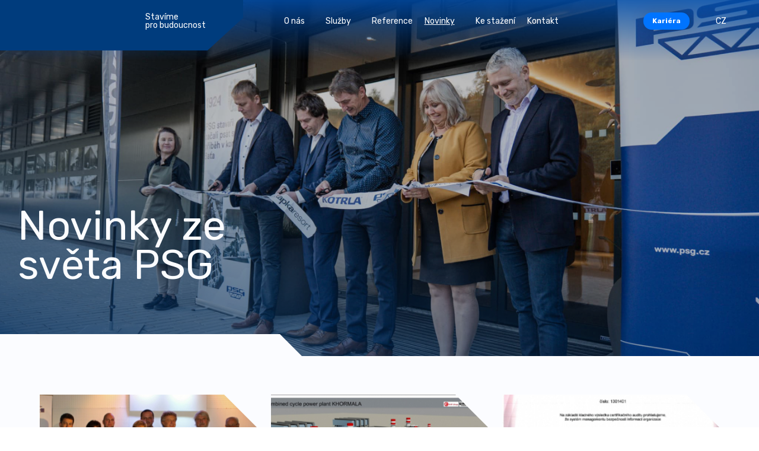

--- FILE ---
content_type: text/html; charset=utf-8
request_url: https://psg.eu/novinky?news-visualPaginator-page=29&do=news-visualPaginator-showPage
body_size: 7112
content:
<!DOCTYPE html>
<html lang="cs">
<head>
    <meta charset="utf-8">
    <meta http-equiv="X-UA-Compatible" content="IE=edge">
    <meta name="viewport" content="width=device-width, initial-scale=1, shrink-to-fit=no">
    <meta name="description" content="Jsme stavební skupina s téměř 100letou tradicí. Patříme mezi největší dodavatele prefabrikovaných a monolitických konstrukcí v ČR">
    <meta name="keywords" content="Průmyslové stavby, Občanské a bytové stavby, Ocelové a železobetonové konstrukce">
    <meta name="robots" content="index, follow">
    <meta name="author" content="ESMEDIA Interactive">
    <meta name="twitter:card" content="summary">

    <title>Novinky ze světa PSG | PSG - stavíme pro budoucnost</title>

    <meta property="og:url" content="https://psg.eu/novinky?news-visualPaginator-page=29">
    <meta property="og:title" content="Novinky ze světa PSG | PSG - stavíme pro budoucnost">
    <meta property="og:description" content="Jsme stavební skupina s téměř 100letou tradicí. Patříme mezi největší dodavatele prefabrikovaných a monolitických konstrukcí v ČR">
    <meta property="og:site_name" content="PSG - stavíme pro budoucnost">
    <meta property="og:image" content="https://psg.eu/images/og-image-2022.jpg">

    <link rel="apple-touch-icon" sizes="180x180" href="/images/favicon/apple-touch-icon.png">
    <link rel="icon" type="image/png" sizes="32x32" href="/images/favicon/favicon-32x32.png">
    <link rel="icon" type="image/png" sizes="16x16" href="/images/favicon/favicon-16x16.png">
    <link rel="manifest" href="/images/favicon/site.webmanifest">
    <link rel="mask-icon" href="/images/favicon/safari-pinned-tab.svg" color="#003671">
    <link rel="shortcut icon" href="/images/favicon/favicon.ico">
    <meta name="msapplication-TileColor" content="#003671">
    <meta name="msapplication-config" content="/images/favicon/browserconfig.xml">
    <meta name="theme-color" content="#003671">

    <link rel="stylesheet" href="/FrontModule/dist/app.css?91c153815d">
    <link rel="stylesheet" href="/FrontModule/dist/page.css?88b7d0f921">
    
    <link rel="preconnect" href="https://fonts.googleapis.com">
    <link rel="preconnect" href="https://fonts.gstatic.com" crossorigin>
    <link href="https://fonts.googleapis.com/css2?family=Rubik:wght@300;400;600;700&display=swap" rel="stylesheet">

    <style>
        #tracy-debug img, #tracy-debug svg {
            width: 16px;
        }
    </style>

    <!-- Meta Pixel Code -->
    <script type="text/plain" data-cookiecategory="marketing">!function(f,b,e,v,n,t,s)
        {if(f.fbq)return;n=f.fbq=function(){n.callMethod?
        n.callMethod.apply(n,arguments):n.queue.push(arguments)};
        if(!f._fbq)f._fbq=n;n.push=n;n.loaded=!0;n.version='2.0';
        n.queue=[];t=b.createElement(e);t.async=!0;
        t.src=v;s=b.getElementsByTagName(e)[0];
        s.parentNode.insertBefore(t,s)}(window,document,'script',
        'https://connect.facebook.net/en_US/fbevents.js');
         fbq('init', '1720570121642118'); 
        fbq('track', 'PageView');
    </script>
    <noscript><img height="1" width="1" src="https://www.facebook.com/tr?id=1720570121642118&ev=PageView&noscript=1"></noscript>
    <!-- End Meta Pixel Code -->

    <script type="text/javascript">
        !function(l,f){l.type="text/javascript";l.async=true;l.src=
        "https://ct.lea"+"dy.com/B93UNx5iN1K2wL32/L"+".js";f=f[0];f.
        parentNode.insertBefore(l,f);}(document.createElement("script"),
        document.getElementsByTagName("script"));
    </script>

    <script async src="https://www.googletagmanager.com/gtag/js?id=GTM-TPQV2BL"></script>
    <script>
        window.dataLayer = window.dataLayer || [];
        function gtag(){dataLayer.push(arguments);}
        gtag('js', new Date());

        gtag('config', 'GTM-TPQV2BL');
    </script>
    <script type="text/plain" data-cookiecategory="analytics">
        (function(w,d,s,l,i){ w[l]=w[l]||[];w[l].push({'gtm.start':

        new Date().getTime(),event:'gtm.js'});var f=d.getElementsByTagName(s)[0],

        j=d.createElement(s),dl=l!='dataLayer'?'&l='+l:'';j.async=true;j.src=

        'https://www.googletagmanager.com/gtm.js?id='+i+dl;f.parentNode.insertBefore(j,f);

        })(window,document,'script','dataLayer','GTM-TPQV2BL');
    </script>
    <script type="text/plain" data-cookiecategory="analytics">
        gtag('consent', 'update', {
            'analytics_storage': 'granted'
        });
    </script>
    <script type="text/plain" data-cookiecategory="marketing">
        gtag('consent', 'update', {
            'ad_storage': 'granted'
        });
    </script>
</head>
<body>
<!-- Google Tag Manager (noscript) -->
<noscript><iframe src="https://www.googletagmanager.com/ns.html?id=GTM-TPQV2BL" height="0" width="0" style="display:none;visibility:hidden"></iframe></noscript>
<!-- End Google Tag Manager (noscript) -->

<header class="header" id="js-header">
    <div class="d-flex align-items-center">
        <a class="logo" href="/">
            <svg class="logo-svg">
                <title>PSG.cz</title>
                <use xlink:href="#logo"></use>
            </svg>
        </a>
        <div class="motto">Stavíme pro&nbsp;budoucnost</div>
    </div>
    <button class="main-nav-link collapsed">
        <div class="icon"><span></span><span></span><span></span><span></span></div>
    </button>
    <nav class="main-nav" id="navbar">
        <ul>
            <li class="main-nav__item dropdown ">
                <button class="nav-link nav-link--dropdown open-dropdown" data-target="#dropdown-about">
                    O nás<svg class="icon"><use xlink:href="#chDown"></use></svg>
                </button>
            </li>
            <li class="main-nav__item dropdown ">
                <button class="nav-link nav-link--dropdown open-dropdown " data-target="#dropdown-services">
                    Služby<svg class="icon"><use xlink:href="#chDown"></use></svg>
                </button>
            </li>
            <li class="main-nav__item ">
                <a class="nav-link" href="/reference">Reference</a>
            </li>

            <li class="main-nav__item active">
                <button class="nav-link nav-link--dropdown open-dropdown" data-target="#dropdown-news">
                    Novinky<svg class="icon"><use xlink:href="#chDown"></use></svg>
                </button>
            </li>
            <li class="main-nav__item ">
                <a class="nav-link" href="/ke-stazeni">Ke stažení</a>
            </li>
            <li class="main-nav__item active d-lg-none">
                <button class="nav-link nav-link--dropdown open-dropdown" data-target="#dropdown-career">
                    Kariéra<svg class="icon"><use xlink:href="#chDown"></use></svg>
                </button>
            </li>                  
            <li class="main-nav__item ">
                <a class="nav-link" href="/kontakt">Kontakt</a>
            </li>
            <div class="main-nav__item d-none d-lg-none" data-lang="cs">
                <a class="btn btn-sm btn-secondary btn-lang " href="#" id="navbarDropdown" role="button" data-bs-toggle="dropdown" aria-haspopup="true" aria-expanded="false">
                    Kariéra
                </a>
                <div class="dropdown-menu" aria-labelledby="navbarDropdown">
                    <a class="dropdown-item" href="/kariera#benefits">Benefity</a>
                    <a class="dropdown-item" href="/kariera#career-list">Volné pracovní pozice</a>
                    <a class="dropdown-item" href="/kariera#career-stories">Příběhy našich kolegů</a>
                    <a class="dropdown-item" href="/kariera#career-reasons">Proč pracovat v PSG</a>
                    <a class="dropdown-item" href="/kariera#career-list">Trainee program pro studenty</a>
                </div>
            </div>
            <div class="main-nav__item mobile-lang d-lg-none" data-lang="cs">
                <a class="nav-link dropdown-toggle nav-link--dropdown" href="#" id="navbarDropdown" role="button" data-bs-toggle="dropdown" aria-haspopup="true" aria-expanded="false">
                    CZ<svg class="icon"><use xlink:href="#chDown"></use></svg>
                </a>
                <div class="dropdown-menu" aria-labelledby="navbarDropdown">
                        <a class="dropdown-item" rel="nofollow" href="/novinky?lang=cs&amp;news-visualPaginator-page=29&amp;do=changeLang">CZ</a></li>
                        <a class="dropdown-item" rel="nofollow" href="/novinky?lang=en&amp;news-visualPaginator-page=29&amp;do=changeLang">EN</a></li>
                </div>
            </div>
        </ul>
        <div class="main-nav__dropdown" id="dropdown-about">
            <div class="dropdown-wrapper">
                <button class="dropdown-link dropdown-link--back"><svg class="icon"><use xlink:href="#chDown"></use></svg>
                    zpět</button>
                <a class="dropdown-link " href="/o-stavebni-skupine-psg"><svg class="icon"><use xlink:href="#aRight"></use></svg>O stavební skupině PSG</a>
                <a class="dropdown-link " href="/vedeni-skupiny-psg"><svg class="icon"><use xlink:href="#aRight"></use></svg>Management</a>
                <a class="dropdown-link " href="/vyrocni-zpravy"><svg class="icon"><use xlink:href="#aRight"></use></svg>Výroční zprávy</a>
                <a class="dropdown-link " href="/certifikace"><svg class="icon"><use xlink:href="#aRight"></use></svg>Certifikace</a>
                <a class="dropdown-link " href="/oceneni"><svg class="icon"><use xlink:href="#aRight"></use></svg>Ocenění</a>
                <a class="dropdown-link " href="/projekty"><svg class="icon"><use xlink:href="#aRight"></use></svg>Projekty</a>
                <a class="dropdown-link " href="/podporujeme"><svg class="icon"><use xlink:href="#aRight"></use></svg>Podporujeme</a>
                <button class="close"><svg class="icon"><use xlink:href="#x"></svg></button>
            </div>
        </div>
        <div class="main-nav__dropdown" id="dropdown-services">
            <div class="dropdown-wrapper">
                <button class="dropdown-link dropdown-link--back"><svg class="icon"><use xlink:href="#chDown"></use></svg>
                    zpět</button>
                    <section class="service service--header">
                        <div class="container-fluid">
                            <div class="row justify-content-center align-items-center service__item" href="#">
                                <div class="col-9 offset-3 col-md-8 offset-lg-4  icon-helper">
                                    <a class="" href="/generalni-dodavky-staveb"><svg class="icon"><use xlink:href="#aRight"></use></svg>
                                        Generální dodávky staveb</a>
                                    <svg class="service-icon "><use xlink:href="#services1"></use></svg>
                                </div>
                            </div>
                            <div class="row justify-content-center align-items-center service__item" href="#">
                                <div class="col-9 offset-3 col-md-8 offset-lg-4  icon-helper">
                                    <a class="" href="/zelezobetonove-konstrukce"><svg class="icon"><use xlink:href="#aRight"></use></svg>
                                        Železobetonové konstrukce</a>
                                    <svg class="service-icon "><use xlink:href="#services2"></use></svg>
                                </div>
                            </div>
                            <div class="row justify-content-center align-items-center service__item" href="#">
                                <div class="col-9 offset-3 col-md-8 offset-lg-4  icon-helper">
                                    <a href="/projektovani-staveb"><svg class="icon"><use xlink:href="#aRight"></use></svg>
                                        Projektování staveb</a>
                                    <svg class="service-icon"><use xlink:href="#services5"></use></svg>
                                </div>
                            </div>                            
                            <div class="row justify-content-center align-items-center service__item" href="#">
                                <div class="col-9 offset-3 col-md-8 offset-lg-4  icon-helper">
                                    <a href="https://www.psgtech.cz/" target="_blank"><svg class="icon"><use xlink:href="#aRight"></use></svg>
                                        TZB a výroba vzduchotechniky</a>
                                    <svg class="service-icon"><use xlink:href="#services4"></use></svg>
                                </div>
                            </div>
                            <div class="row justify-content-center align-items-center service__item" href="#">
                                <div class="col-9 offset-3 col-md-8 offset-lg-4  icon-helper">
                                    <div class="small-heading">
                                        Další služby
                                    </div>
                                    <a href="https://psgbeton.cz/" target="_blank"><svg class="icon"><use xlink:href="#aRight"></use></svg>
                                        Prodej betonu a betonových směsí</a>
                                    <a class="" href="/ohybarna-vystuze"><svg class="icon"><use xlink:href="#aRight"></use></svg>
                                        Ohýbárna výztuže</a>
                                    <svg class="service-icon "><use xlink:href="#services3"></use></svg>
                                </div>
                            </div>
                        </div>
                    </section>

                <button class="close"><svg class="icon"><use xlink:href="#x"></svg></button>
            </div>
        </div>

        <div class="main-nav__dropdown" id="dropdown-news">
            <div class="dropdown-wrapper">
                <button class="dropdown-link dropdown-link--back"><svg class="icon"><use xlink:href="#chDown"></use></svg>
                    zpět</button>
                <a class="dropdown-link active" href="/novinky"><svg class="icon"><use xlink:href="#aRight"></use></svg>Novinky ze světa PSG</a>
                <a class="dropdown-link " href="/zpravodaj"><svg class="icon"><use xlink:href="#aRight"></use></svg>Firemní magazín</a>
                <button class="close"><svg class="icon"><use xlink:href="#x"></svg></button>
            </div>
        </div>
        <div class="main-nav__dropdown main-nav__dropdown--zindex" id="dropdown-search">
            <div class="dropdown-wrapper">
                <button class="dropdown-link dropdown-link--back"><svg class="icon"><use xlink:href="#chDown"></use></svg>
                    zpět</button>
                <form class="main-nav__search" action="/hledat" method="get">
                    <label for="">Napište co hledáte</label>
                    <input type="text" placeholder="Hledaný výraz" name="query">
                    <button class="btn btn-xl btn-primary">hledat</button>
                </form>
                <button class="close"><svg class="icon"><use xlink:href="#x"></svg></button>
            </div>
        </div>
        <div class="main-nav__dropdown main-nav__dropdown--xl" id="dropdown-career">
            <div class="dropdown-wrapper">
                <button class="dropdown-link dropdown-link--back"><svg class="icon"><use xlink:href="#chDown"></use></svg>
                    zpět</button>
                <a class="dropdown-link" href="/kariera#benefits"><svg class="icon"><use xlink:href="#aRight"></use></svg>Benefity</a>
                <a class="dropdown-link" href="/kariera#career-list"><svg class="icon"><use xlink:href="#aRight"></use></svg>Volné pracovní pozice</a>
                <a class="dropdown-link" href="/kariera#career-stories"><svg class="icon"><use xlink:href="#aRight"></use></svg>Příběhy našich kolegů</a>
                <a class="dropdown-link" href="/kariera#career-reasons"><svg class="icon"><use xlink:href="#aRight"></use></svg>Proč pracovat v PSG</a>
                <a class="dropdown-link" href="/kariera#career-trainee"><svg class="icon"><use xlink:href="#aRight"></use></svg>Trainee program pro studenty</a>
                
                                    
                <button class="close"><svg class="icon"><use xlink:href="#x"></svg></button>
            </div>
        </div>
        <div class="main-nav__dropdown" id="dropdown-career">
            <div class="dropdown-wrapper">
                <button class="dropdown-link dropdown-link--back"><svg class="icon"><use xlink:href="#chDown"></use></svg>
                    zpět</button>
                <a class="dropdown-link" href="/kariera#benefits"><svg class="icon"><use xlink:href="#aRight"></use></svg>Benefity</a>
                <a class="dropdown-link" href="/kariera#career-list"><svg class="icon"><use xlink:href="#aRight"></use></svg>Volné pracovní pozice</a>
                <a class="dropdown-link" href="/kariera#career-stories"><svg class="icon"><use xlink:href="#aRight"></use></svg>Příběhy našich kolegů</a>
                <a class="dropdown-link" href="/kariera#career-reasons"><svg class="icon"><use xlink:href="#aRight"></use></svg>Proč pracovat v PSG</a>
                <a class="dropdown-link" href="/kariera#career-trainee"><svg class="icon"><use xlink:href="#aRight"></use></svg>Trainee program pro studenty</a>
                <button class="close"><svg class="icon"><use xlink:href="#x"></svg></button>
            </div>
        </div>        
    </nav>
    <div class="d-none d-lg-flex align-items-center gap-3">
        <div class="main-nav__item" data-lang="cs">
            <a class="btn btn-sm btn-secondary btn-lang active open-dropdown" data-target="#dropdown-career" href="#" role="button">
                Kariéra
            </a>
        </div>

        <button class="btn-search open-dropdown" data-target="#dropdown-search">
            <svg class="icon"><use xlink:href="#search"></use></svg>
        </button>
        <div class="main-nav__item" data-lang="cs">
            <a class="nav-link dropdown-toggle nav-link--dropdown" href="#" id="navbarDropdown" role="button" data-bs-toggle="dropdown" aria-haspopup="true" aria-expanded="false">
                CZ<svg class="icon"><use xlink:href="#chDown"></use></svg>
            </a>
            <div class="dropdown-menu" aria-labelledby="navbarDropdown">
                    <a class="dropdown-item" rel="nofollow" href="/novinky?lang=cs&amp;news-visualPaginator-page=29&amp;do=changeLang">CZ</a></li>
                    <a class="dropdown-item" rel="nofollow" href="/novinky?lang=en&amp;news-visualPaginator-page=29&amp;do=changeLang">EN</a></li>
            </div>
        </div>
    </div>
</header>

<section class="hero hero--nocarousel hero--news">
    <div class="hero__heading hero__heading--max-w">
        <h1 class="heading mb-0">Novinky ze světa PSG</h1>
    </div>
    <div class="hero__bg">
        <picture>
            <source srcset="/images/hero/novinky-1920.jpg" type="image/jpeg">
            <img src="/images/hero/novinky-1920.jpg" alt="PSG">
        </picture>
    </div>
</section>


<section class="news-list projects-list projects-list--page  news-list--page">
    <div class="container-fluid">

        <div class="row">
                <article class="col-lg-4 col-sm-6 news-list__item">
                    <a href="/novinky/spolecnosti-skupiny-psg-zahajily-rok-2014-setkanimi-zamestnancu" class="item-wrapper">

                        <div class="thumb">
                            <img class="lozad" src="/images-crop/360x260/news/218/upravena-jeste-web-news.jpg" alt="Společnosti skupiny PSG zahájily rok 2014 setkáními zaměstnanců">
                        </div>
                        <div class="meta">
                            <div class="date">10.1.2014</div>
                            <h3 class="item-heading">Společnosti skupiny PSG zahájily rok 2014 setkáními...</h3>
                            <p>Prezentace předběžných hospodářských výsledků za rok 2013, cíle a nové projekty aktuálního roku i ocenění nejlepších pracovníků bylo náplní tradičního „Setkání zaměstnanců společnosti PSG – International“. To se uskutečnilo ve 14I15 Baťově institutu, kterou právě PSG dodávalo a tato stavba patří mezi další unikáty obnovovaného Baťovského areálu ve Zlíně. </p>
                                                    
                        </div>
                    </a>
                </article>
                <article class="col-lg-4 col-sm-6 news-list__item">
                    <a href="/novinky/ceb-a-egap-schvalily-projekt-paroplynove-elektrarny-v-iraku-podilet-se-bude-psg" class="item-wrapper">

                        <div class="thumb">
                            <img class="lozad" src="/images-crop/360x260/news/215/erbil-3d.jpg" alt="ČEB a EGAP schválily projekt paroplynové elektrárny v Iráku, podílet se bude PSG">
                        </div>
                        <div class="meta">
                            <div class="date">20.12.2013</div>
                            <h3 class="item-heading">ČEB a EGAP schválily projekt paroplynové elektrárny...</h3>
                            <p>Dozorčí rady ČEB a EGAP schválily financování a pojištění největšího letošního společného obchodního případu. Jde o výstavbu jedné ze tří fází projektu  paroplynové elektrárny v iráckém Erbílu (autonomní oblast Kurdistán). Vývozcem je česká společnost PSG, která dodá technologii parního cyklu o nominálním výkonu 280 MW pro iráckou společnost KAR Power. </p>
                                                    
                        </div>
                    </a>
                </article>
                <article class="col-lg-4 col-sm-6 news-list__item">
                    <a href="/novinky/psg-proslo-recertifikaci-managementu-bezpecnosti-informaci" class="item-wrapper">

                        <div class="thumb">
                            <img class="lozad" src="/images-crop/360x260/news/212/certifikat-isms-cj.jpg" alt="PSG prošlo recertifikací managementu bezpečnosti informací">
                        </div>
                        <div class="meta">
                            <div class="date">17.12.2013</div>
                            <h3 class="item-heading">PSG prošlo recertifikací managementu bezpečnosti...</h3>
                            <p>Společnost PSG - International a. s. ze skupiny PSG v listopadu letošního roku úspěšně absolvovala recertifikační audit systému managementu bezpečnosti informací dle ČSN ISO/IEC 27001. </p>
                                                    
                        </div>
                    </a>
                </article>
                <article class="col-lg-4 col-sm-6 news-list__item">
                    <a href="/novinky/psg-prechazi-na-nemecky-model-rizeni" class="item-wrapper">

                        <div class="thumb">
                            <img class="lozad" src="/images-crop/360x260/news/209/resize-of-dsc-8826.jpg" alt="PSG přechází na německý model řízení">
                        </div>
                        <div class="meta">
                            <div class="date">1.11.2013</div>
                            <h3 class="item-heading">PSG přechází na německý model řízení</h3>
                            <p>Vedoucí firma skupiny PSG, společnost PSG – International a. s., přechází od 1. listopadu 2013 na německý model řízení. </p>
                                                    
                        </div>
                    </a>
                </article>
                <article class="col-lg-4 col-sm-6 news-list__item">
                    <a href="/novinky/zavod-na-vyrobu-netkanych-textilii-v-egypte-byl-predan-investorovi" class="item-wrapper">

                        <div class="thumb">
                            <img class="lozad" src="/images-crop/360x260/news/206/pegas-egypt-finalni-upravena.jpg" alt="Závod na výrobu netkaných textilií v Egyptě byl předán investorovi">
                        </div>
                        <div class="meta">
                            <div class="date">18.10.2013</div>
                            <h3 class="item-heading">Závod na výrobu netkaných textilií v Egyptě byl...</h3>
                            <p>PSG v Egyptě úspěšně předalo objekt výrobního závodu společnosti PEGAS NONWOVENS, jež je předním světovým výrobcem netkané textilie typu spunlaid na bázi polypropylenu a polyetylenu. </p>
                                                    
                        </div>
                    </a>
                </article>
                <article class="col-lg-4 col-sm-6 news-list__item">
                    <a href="/novinky/psg-se-predstavi-na-veletrzich-v-irackem-erbilu" class="item-wrapper">

                        <div class="thumb">
                            <img class="lozad" src="/images-crop/360x260/news/203/e.jpg" alt="PSG se představí na veletrzích v iráckém Erbilu">
                        </div>
                        <div class="meta">
                            <div class="date">8.10.2013</div>
                            <h3 class="item-heading">PSG se představí na veletrzích v iráckém Erbilu</h3>
                            <p>Energetická divize skupiny PSG se ve druhé polovině října představí na dvou významných mezinárodních veletrzích v iráckém Erbilu. </p>
                                                    
                        </div>
                    </a>
                </article>
                <article class="col-lg-4 col-sm-6 news-list__item">
                    <a href="/novinky/psg-predalo-14i15-batuv-institut" class="item-wrapper">

                        <div class="thumb">
                            <img class="lozad" src="/images-crop/360x260/news/200/upravena-web-news-1415.jpg" alt="PSG předalo 14I15 Baťův institut">
                        </div>
                        <div class="meta">
                            <div class="date">2.10.2013</div>
                            <h3 class="item-heading">PSG předalo 14I15 Baťův institut</h3>
                            <p>PSG definitivně ukončilo a předalo investorovi a veřejnosti do užívání kulturně vzdělávací centrum 14I15 BAŤŮV INSTITUT Ve Zlíně. Realizace tohoto významného projektu za zhruba 900 milionů korun trvala dva roky. </p>
                                                    
                        </div>
                    </a>
                </article>
                <article class="col-lg-4 col-sm-6 news-list__item">
                    <a href="/novinky/psg-zahajilo-pristavbu-vyrobniho-a-logistickeho-centra-preciz" class="item-wrapper">

                        <div class="thumb">
                            <img class="lozad" src="/images-crop/360x260/news/197/preciz.jpg" alt="PSG zahájilo přístavbu výrobního a logistického centra PRECIZ">
                        </div>
                        <div class="meta">
                            <div class="date">19.9.2013</div>
                            <h3 class="item-heading">PSG zahájilo přístavbu výrobního a logistického...</h3>
                            <p>Přístavbu výrobní haly a logistického centra pro společnost PRECIZ zahájilo v polovině září PSG. Realizací projektu vznikne nová výrobní plocha a rozšíří se také administrativní část areálu a zázemí. Projekt navazuje na generální dodávku celého závodu, který PSG dokončilo v roce 2008. </p>
                                                    
                        </div>
                    </a>
                </article>
                <article class="col-lg-4 col-sm-6 news-list__item">
                    <a href="/novinky/psg-opet-mezi-stabilnimi-firmami-ziskalo-cekia-stability-award" class="item-wrapper">

                        <div class="thumb">
                            <img class="lozad" src="/images-crop/360x260/news/189/stability1186x641-2013.jpg" alt="PSG opět mezi stabilními firmami, získalo ČEKIA Stability Award">
                        </div>
                        <div class="meta">
                            <div class="date">29.8.2013</div>
                            <h3 class="item-heading">PSG opět mezi stabilními firmami, získalo ČEKIA...</h3>
                            <p>PSG letos opět získalo prestižní ocenění ČEKIA Stability Award, a to již počtvrté v řadě. Cena je samostatnou kategorií žebříčku CZECH TOP 100. Držitelem hodnocení AA (vynikající) – je za stavební skupinu PSG akciová společnost  PSG - International. </p>
                                                    
                        </div>
                    </a>
                </article>
        </div>



    
<div class="pagination">
    <div class="row align-items-center">
            <div class="col-12 col-md-4 offset-md-4 text-center btn-wrapper">
                <a href="/novinky?news-visualPaginator-page=30&amp;do=news-visualPaginator-showPage" class="btn btn-lg btn-primary">Další strana <svg class="icon icon--adown"><use xlink:href="#aDown"></use></svg></a>
            </div>
        <div class="col-12 col-md-4 mt-5 mt-md-0 mx-auto">
            <ul class="pagination__ul d-flex justify-content-center justify-content-md-end">
                    <li class="pagination__item pagination__item--arrow"><a href="/novinky?news-visualPaginator-page=28&amp;do=news-visualPaginator-showPage" rel="prev">
                            <svg class="icon">
                                <use xlink:href="#aLeft"></use>
                            </svg>
                        </a></li>

                        <li class="pagination__item"><a href="/novinky?do=news-visualPaginator-showPage">1</a></li>
                            <li class="pagination__item pagination__item--disabled"><span>…</span></li>
                        <li class="pagination__item"><a href="/novinky?news-visualPaginator-page=28&amp;do=news-visualPaginator-showPage">28</a></li>
                        <li class="pagination__item pagination__item--current"><span>29</span></li>
                        <li class="pagination__item"><a href="/novinky?news-visualPaginator-page=30&amp;do=news-visualPaginator-showPage">30</a></li>
                            <li class="pagination__item pagination__item--disabled"><span>…</span></li>
                        <li class="pagination__item"><a href="/novinky?news-visualPaginator-page=38&amp;do=news-visualPaginator-showPage">38</a></li>

                    <li class="pagination__item pagination__item--arrow"><a href="/novinky?news-visualPaginator-page=30&amp;do=news-visualPaginator-showPage" rel="next">
                        <svg class="icon">
                            <use xlink:href="#aRight"></use>
                        </svg>
                    </a></li>
            </ul>
        </div>
    </div>
</div>
    </div>
</section>

<footer class="footer ">
    <div class="container-fluid">
        <div class="row mb-4">
            <div class="col-lg-3 col-6 mb-3 mb-lg-0 footer-contact-item">
                <div class="footer-heading mb-2">Generální dodávka staveb</div>
                <p class="mb-1 mt-auto"><strong>PSG Construction a.s.</strong></p>
                <ul class="contact-list">
                    <li><a href="tel:+420 576 015 300"><svg class="icon"><use xlink:href="#phone"></use></svg> +420 576 015 300</a></li>
                    <li><a href="mailto:psg@psg.cz"><svg class="icon"><use xlink:href="#mail"></use></svg> psg@psg.cz</a></li>
                </ul>
            </div>
            <div class="col-lg-3 col-6 mb-3 mb-lg-0 footer-contact-item">
                <div class="footer-heading mb-2">Železobetonové konstrukce a další služby</div>
                <p class="mb-1 mt-auto"><strong>PSG a.s.</strong></p> 
                <ul class="contact-list">
                    <li><a href="tel:+420 576 015 111"><svg class="icon"><use xlink:href="#phone"></use></svg> +420 576 015 111</a></li>
                    <li><a href="mailto:info@psg.cz"><svg class="icon"><use xlink:href="#mail"></use></svg> info@psg.cz</a></li>
                </ul>
            </div>
            <div class="col-lg-3 col-6 mb-3 mb-lg-0 footer-contact-item">
                <div class="footer-heading mb-2">Projektování staveb</div>
                <p class="mb-1 mt-auto"><strong>PSG Projekt s.r.o.</strong></p>
                <ul class="contact-list">
                    <li><a href="tel:+420 793 910 951"><svg class="icon"><use xlink:href="#phone"></use></svg> +420 793 910 951</a></li>
                    <li><a href="mailto:jstraka@psg.cz"><svg class="icon"><use xlink:href="#mail"></use></svg> jstraka@psg.cz</a></li>
                </ul>
            </div>
            <div class="col-lg-3 col-6 mb-3 mb-lg-0 footer-contact-item">
                <div class="footer-heading mb-2">TZB a výroba vzduchotechniky</div>
                <p class="mb-1 mt-auto"><strong>PSG Tech s.r.o.</strong></p>
                <ul class="contact-list">
                    <li><a href="tel:+420 733 579 098"><svg class="icon"><use xlink:href="#phone"></use></svg> +420 733 579 098</a></li>
                    <li><a href="mailto:jirdova@psg.cz"><svg class="icon"><use xlink:href="#mail"></use></svg> jirdova@psg.cz</a></li>
                </ul>
            </div>                        
        </div>
        <div class="row align-items-lg-center mb-4 footer-second">
            <div class="col-12 col-lg-3 mb-4 mb-lg-0">
                <svg class="logo mb-3"><use xlink:href="#logo"></use></svg>
                <div class="d-flex gap-3 justify-content-center justify-content-lg-start">
                    <div class="d-block">
                        <a href="/images/obchodni-podminky-psg-c-2022-12-01-final-final.pdf" class="link">Obchodní podmínky</a>
                        <a class="link" href="/ochrana-osobnich-udaju">Ochrana osobních údajů</a>
                        <a class="link" href="/ochrana-oznamovatele">Ochrana oznamovatele</a>

                    </div>
                </div>
            </div>
            <div class="col-12 col-lg-3 mb-lg-0 mb-4 mb-lg-0">
                <div class="footer-heading mx-auto mx-lg-0">Sledujte nás</div>
                <ul class="socials-list">
                    <li><a href="https://www.facebook.com/skupinaPSG" target="_blank" rel="noopener noreferrer"><svg class="icon"><use xlink:href="#fb"></use></svg></a></li>
                    <li><a href="https://www.linkedin.com/company/psg-stavebni-skupina/" target="_blank" rel="noopener noreferrer"><svg class="icon"><use xlink:href="#li"></use></svg></a></li>
                    <li><a href="https://www.youtube.com/channel/UC7Jr0toLEsUSV1a9oQm3Vwg" target="_blank" rel="noopener noreferrer"><svg class="icon"><use xlink:href="#yt"></use></svg></a></li>
                    <li><a href="https://www.instagram.com/skupinapsg/" target="_blank" rel="noopener noreferrer"><svg class="icon"><use xlink:href="#ig"></use></svg></a></li>
                </ul>
            </div>
            <div class="col-12 col-lg-3">
                <a href="https://psgbeton.cz/" class="btn btn-lg btn-outline btn-icon btn-icon--next">psgbeton.cz<svg class="icon"><use xlink:href="#aRight"></use></svg></a>
            </div>
            <div class="col-12 col-lg-3">
                <a href="https://www.autoservispsg.cz/" class="btn btn-lg btn-outline btn-icon btn-icon--next">autoservispsg.cz<svg class="icon"><use xlink:href="#aRight"></use></svg></a>
            </div>            
        </div>
        <div class="row justify-content-center align-items-end d-flex copy">
            <div class="col-lg-3">Copyright © 2026, skupina PSG</div>
        </div>
    </div>
</footer>

<script src="/FrontModule/dist/vendor.js?1bfe3d642a"></script>
<script src="/FrontModule/dist/app.js?adacaa3558"></script><div class="modal fade" id="modal">
<div id="snippet--modal"></div>
</div>
<div id="snippet--scripts">    <script src="/FrontModule/dist/page.js?bc97ffb8f0"></script>

</div>
<div id="snippet--flashes"></div>
</body>
</html>

--- FILE ---
content_type: text/css
request_url: https://psg.eu/FrontModule/dist/page.css?88b7d0f921
body_size: 4087
content:
.table{--bs-table-color:var(--bs-body-color);--bs-table-bg:transparent;--bs-table-border-color:var(--bs-border-color);--bs-table-accent-bg:transparent;--bs-table-striped-color:var(--bs-body-color);--bs-table-striped-bg:rgba(0,0,0,0.05);--bs-table-active-color:var(--bs-body-color);--bs-table-active-bg:rgba(0,0,0,0.1);--bs-table-hover-color:var(--bs-body-color);--bs-table-hover-bg:rgba(0,0,0,0.075);width:100%;margin-bottom:1rem;color:var(--bs-table-color);vertical-align:top;border-color:var(--bs-table-border-color)}.table>:not(caption)>*>*{padding:.5rem;background-color:var(--bs-table-bg);border-bottom-width:1px;box-shadow:inset 0 0 0 9999px var(--bs-table-accent-bg)}.table>tbody{vertical-align:inherit}.table>thead{vertical-align:bottom}.table-group-divider{border-top:2px solid}.caption-top{caption-side:top}.table-sm>:not(caption)>*>*{padding:.25rem}.table-bordered>:not(caption)>*{border-width:1px 0}.table-bordered>:not(caption)>*>*{border-width:0 1px}.table-borderless>:not(caption)>*>*{border-bottom-width:0}.table-borderless>:not(:first-child){border-top-width:0}.table-striped-columns>:not(caption)>tr>:nth-child(2n),.table-striped>tbody>tr:nth-of-type(odd)>*{--bs-table-accent-bg:var(--bs-table-striped-bg);color:var(--bs-table-striped-color)}.table-active{--bs-table-accent-bg:var(--bs-table-active-bg);color:var(--bs-table-active-color)}.table-hover>tbody>tr:hover>*{--bs-table-accent-bg:var(--bs-table-hover-bg);color:var(--bs-table-hover-color)}.table-primary{--bs-table-color:#000;--bs-table-bg:#cfe2ff;--bs-table-border-color:#bacbe6;--bs-table-striped-bg:#c5d7f2;--bs-table-striped-color:#000;--bs-table-active-bg:#bacbe6;--bs-table-active-color:#000;--bs-table-hover-bg:#bfd1ec;--bs-table-hover-color:#000}.table-primary,.table-secondary{color:var(--bs-table-color);border-color:var(--bs-table-border-color)}.table-secondary{--bs-table-color:#000;--bs-table-bg:#e2e3e5;--bs-table-border-color:#cbccce;--bs-table-striped-bg:#d7d8da;--bs-table-striped-color:#000;--bs-table-active-bg:#cbccce;--bs-table-active-color:#000;--bs-table-hover-bg:#d1d2d4;--bs-table-hover-color:#000}.table-success{--bs-table-color:#000;--bs-table-bg:#d1e7dd;--bs-table-border-color:#bcd0c7;--bs-table-striped-bg:#c7dbd2;--bs-table-striped-color:#000;--bs-table-active-bg:#bcd0c7;--bs-table-active-color:#000;--bs-table-hover-bg:#c1d6cc;--bs-table-hover-color:#000}.table-info,.table-success{color:var(--bs-table-color);border-color:var(--bs-table-border-color)}.table-info{--bs-table-color:#000;--bs-table-bg:#cff4fc;--bs-table-border-color:#badce3;--bs-table-striped-bg:#c5e8ef;--bs-table-striped-color:#000;--bs-table-active-bg:#badce3;--bs-table-active-color:#000;--bs-table-hover-bg:#bfe2e9;--bs-table-hover-color:#000}.table-warning{--bs-table-color:#000;--bs-table-bg:#fff3cd;--bs-table-border-color:#e6dbb9;--bs-table-striped-bg:#f2e7c3;--bs-table-striped-color:#000;--bs-table-active-bg:#e6dbb9;--bs-table-active-color:#000;--bs-table-hover-bg:#ece1be;--bs-table-hover-color:#000}.table-danger,.table-warning{color:var(--bs-table-color);border-color:var(--bs-table-border-color)}.table-danger{--bs-table-color:#000;--bs-table-bg:#f8d7da;--bs-table-border-color:#dfc2c4;--bs-table-striped-bg:#eccccf;--bs-table-striped-color:#000;--bs-table-active-bg:#dfc2c4;--bs-table-active-color:#000;--bs-table-hover-bg:#e5c7ca;--bs-table-hover-color:#000}.table-light{--bs-table-color:#000;--bs-table-bg:#f8f9fa;--bs-table-border-color:#dfe0e1;--bs-table-striped-bg:#ecedee;--bs-table-striped-color:#000;--bs-table-active-bg:#dfe0e1;--bs-table-active-color:#000;--bs-table-hover-bg:#e5e6e7;--bs-table-hover-color:#000}.table-dark,.table-light{color:var(--bs-table-color);border-color:var(--bs-table-border-color)}.table-dark{--bs-table-color:#fff;--bs-table-bg:#212529;--bs-table-border-color:#373b3e;--bs-table-striped-bg:#2c3034;--bs-table-striped-color:#fff;--bs-table-active-bg:#373b3e;--bs-table-active-color:#fff;--bs-table-hover-bg:#323539;--bs-table-hover-color:#fff}.table-responsive{overflow-x:auto;-webkit-overflow-scrolling:touch}@media (max-width:575.98px){.table-responsive-sm{overflow-x:auto;-webkit-overflow-scrolling:touch}}@media (max-width:767.98px){.table-responsive-md{overflow-x:auto;-webkit-overflow-scrolling:touch}}@media (max-width:991.98px){.table-responsive-lg{overflow-x:auto;-webkit-overflow-scrolling:touch}}@media (max-width:1199.98px){.table-responsive-xl{overflow-x:auto;-webkit-overflow-scrolling:touch}}@media (max-width:1399.98px){.table-responsive-xxl{overflow-x:auto;-webkit-overflow-scrolling:touch}}.breadcrumbs{margin:0;padding:0 0 .25rem;font-size:.875rem;font-weight:400;color:#394a59;list-style:none;display:flex;align-items:center;justify-content:center;position:relative;z-index:10}.breadcrumbs li{margin-right:6px}.breadcrumbs .icon{margin-left:4px;width:8px;height:8px;background-size:contain;background-position:50%;vertical-align:middle;display:inline-block;fill:#394a59;color:#394a59;position:relative;top:-2px}.breadcrumbs .icon img,.breadcrumbs .icon svg{width:8px;height:8px;display:block}.breadcrumbs .icon circle,.breadcrumbs .icon ellipse,.breadcrumbs .icon line,.breadcrumbs .icon path,.breadcrumbs .icon polygon,.breadcrumbs .icon svg,.breadcrumbs .icon use{fill:#394a59;color:#394a59}.breadcrumbs a{color:#394a59;transition:color .3s;font-weight:600}.breadcrumbs a .icon,.breadcrumbs a .icon circle,.breadcrumbs a .icon ellipse,.breadcrumbs a .icon line,.breadcrumbs a .icon path,.breadcrumbs a .icon polygon,.breadcrumbs a .icon svg,.breadcrumbs a .icon use{fill:#394a59;color:#394a59}.breadcrumbs li:hover a{text-decoration:none}.breadcrumbs li:hover .home,.breadcrumbs li:hover .home circle,.breadcrumbs li:hover .home ellipse,.breadcrumbs li:hover .home line,.breadcrumbs li:hover .home path,.breadcrumbs li:hover .home polygon,.breadcrumbs li:hover .home svg,.breadcrumbs li:hover .home use{fill:#003c7d;color:#003c7d}@media screen and (max-width:992px){.breadcrumbs{flex-wrap:wrap}}@media screen and (max-width:576px){.breadcrumbs{font-size:.75rem}}.page{padding-top:60px;padding-bottom:60px}.page__content ol,.page__content p,.page__content table,.page__content ul{line-height:1.5}.page__content h2,.page__content h3,.page__content h4,.page__content h5,.page__content h6{margin-bottom:1.25rem}.page__content a{color:#003c7d;text-decoration:underline}.page__content a:hover{text-decoration:none}.page__content h2{font-weight:700;font-size:2.25rem;line-height:1.23;margin-bottom:1.75rem}.page__content h3{font-weight:700;font-size:1.5rem;line-height:1.23}.page__content table{width:100%!important}.error{padding-top:80px;padding-bottom:80px}.error__wrapper{text-align:center;margin-bottom:3rem}.error__wrapper h1{margin-bottom:1rem}.error__wrapper strong{display:block;font-size:7rem;font-weight:900;line-height:.9}.files-list{padding:0 0 3rem}.files-list ul{list-style:none;padding-left:0}.files-list__item{padding:2rem 1.375rem;margin-bottom:1.25rem;background:#ebeff3;clip-path:polygon(0 0,100% 0,100% calc(100% - 35px),calc(100% - 35px) 100%,0 100%)}.files-list__item .item-wrapper{display:flex;width:100%;align-items:center;color:#394a59;padding:8px 15px;border-radius:5px;border:1px solid #e5ebf0}.files-list__item .text{margin-left:2rem}.files-list__item .download,.files-list__item .name{color:#0074ff;font-weight:600;font-size:1.5rem}.files-list__item .download{text-align:center;margin-top:1rem}.files-list__item .icon{margin:0 1rem;width:40px}.files-list__item .item-wrapper:hover{text-decoration:none;color:#003c7d}@media screen and (max-width:767px){.files-list__item{padding:1rem;margin:1rem}.files-list__item .icon{margin:0 .375rem}.files-list__item .text{margin-left:1rem}.files-list__item .download{display:none}}.gallery{padding:4rem 1rem 0;background-color:#fbfcff;position:relative}.gallery .gallery-wrapper{position:relative;margin-left:-8px;margin-right:-8px}.gallery .swiper{padding:1rem 0 3rem}.gallery__item{width:calc(25% - 16px);margin:8px;display:flex;align-items:center;justify-content:center;overflow:hidden;position:relative;padding:0;z-index:2;transition:all .2s ease-in-out}@media (prefers-reduced-motion:reduce){.gallery__item{transition:none}}.gallery__item a,.gallery__item img{width:100%}.gallery__item:hover{box-shadow:20px 20px 30px rgba(0,80,176,.3)}.gallery__item:hover .more{right:0;bottom:0}.gallery__controls .swiper-navigation{background:none;padding:6px 20px;border:1px solid #0074ff;border-radius:45.5px;margin-top:23px;transition:all .2s ease-in-out}@media (prefers-reduced-motion:reduce){.gallery__controls .swiper-navigation{transition:none}}.gallery__controls .swiper-navigation .icon{width:22px;height:17px;background-size:contain;background-position:50%;vertical-align:middle;display:inline-block;fill:#0074ff;color:#0074ff}.gallery__controls .swiper-navigation .icon img,.gallery__controls .swiper-navigation .icon svg{width:22px;height:17px;display:block}.gallery__controls .swiper-navigation .icon circle,.gallery__controls .swiper-navigation .icon ellipse,.gallery__controls .swiper-navigation .icon line,.gallery__controls .swiper-navigation .icon path,.gallery__controls .swiper-navigation .icon polygon,.gallery__controls .swiper-navigation .icon svg,.gallery__controls .swiper-navigation .icon use{fill:#0074ff;color:#0074ff}.gallery__controls .swiper-navigation:hover{border-color:#0074ff;background-color:#0074ff}.gallery__controls .swiper-navigation:hover .icon use{color:#fbfcff;fill:#fbfcff}.gallery__item--lg{width:calc(16.66667% - 16px)}@media screen and (max-width:767px){.gallery{padding:1.5rem 1rem}.gallery .swiper{padding:1rem 0}.gallery__controls{position:absolute;z-index:5;left:0;right:0;padding:0 .5rem;top:50%;transform:translateY(-50%);opacity:.9}.gallery__controls .swiper-navigation{margin-top:0;border-color:#0074ff;background-color:#0074ff}.gallery__controls .swiper-navigation .icon use{color:#fbfcff;fill:#fbfcff}}@media screen and (max-width:576px){.gallery__item{width:calc(50% - 16px)}}.hero{position:relative}.hero .swiper-slide{overflow:hidden;min-height:70vh;position:relative}.hero .shape-1{position:absolute;width:25%;bottom:-2px;right:0;height:65px;display:block;z-index:20;background-color:#fff;clip-path:polygon(60px 0,100% 0,100% 100%,0 100%)}.hero .shape-1--primary{background-color:#003c7d}.hero .shape-1--primary-shade{background-color:#112e4d}.hero .shape-1--grey{background-color:#ebeff3}.hero .shape-1--white{background-color:#fbfcff}.hero--nocarousel{min-height:600px;height:60vh;overflow:hidden}.hero--stories:after{position:absolute;background:#ebeff3;content:"";bottom:-3px;width:30%;height:70px;display:block;right:0;clip-path:polygon(70px 0,100% 0,100% 100%,0 100%);z-index:1}@media screen and (max-width:767px){.hero--stories:after{display:none}}.hero--news:after{position:absolute;background:#fbfcff;content:"";bottom:-3px;width:40%;height:40px;display:block;left:0;clip-path:polygon(0 0,calc(100% - 40px) 0,100% 100%,0 100%);z-index:1}@media screen and (max-width:767px){.hero--news:after{display:none}}.hero--news .hero__heading{bottom:5rem}.hero--news-detail:after{position:absolute;background:#fbfcff;content:"";bottom:-3px;width:40%;height:40px;display:block;left:0;clip-path:polygon(0 0,calc(100% - 40px) 0,100% 100%,0 100%);z-index:1}@media screen and (max-width:767px){.hero--news-detail:after{display:none}}.hero--career:after{position:absolute;background:#fbfcff;content:"";bottom:-3px;width:40%;height:40px;display:block;right:0;clip-path:polygon(40px 0,100% 0,100% 100%,0 100%);z-index:1}@media screen and (max-width:767px){.hero--career:after{display:none}}.hero__heading{position:absolute;left:0;bottom:0;max-width:770px;width:100%;padding:40px 30px;z-index:2;color:#fbfcff}.hero__heading .heading{font-weight:400;font-size:4.375rem;line-height:.95;margin-bottom:2.25rem}.hero__heading .desc{max-width:300px}.hero__heading--awards{background:#0074ff;clip-path:polygon(45% 0,calc(45% + 30px) 30px,100% 30px,100% calc(100% - 30px),calc(100% - 30px) 100%,0 100%,0 0);bottom:40%;transform:translateY(50%)}.hero__heading--max-w{max-width:511px}.hero__heading--center{top:50%;transform:translateY(-50%);bottom:auto}.hero__btn{position:absolute;bottom:0;left:0;right:0;padding:1.5rem}.hero__btn .btn{z-index:50}.hero__bg{position:absolute;left:0;top:0;width:100%;height:100%;filter:brightness(.8)}.hero__bg img,.hero__bg picture{width:100%;height:100%;display:block;object-fit:cover}.hero__bg:after{position:absolute;left:0;right:0;bottom:0;top:0;content:"";background:linear-gradient(197deg,#003c7d .03%,rgba(0,58,121,.682151) 5.93%,rgba(0,54,113,.0001) 49.77%);transform:rotate(180deg);display:block}.hero__bg--parallax{height:100%}.hero-mobile-paragraph{background:#003064;color:#fbfcff}.hero--nofilter .hero__bg:after{display:none}.hero__bg--overlay:after{background:linear-gradient(140.79deg,#003c7d -3.72%,rgba(0,54,113,.0001) 67.7%);transform:matrix(1,0,0,-1,0,0);height:100%}.hero__controls{position:absolute;bottom:2px;z-index:2;right:50%;transform:translateX(50%);width:400px;display:flex;justify-content:space-between;padding:1.5rem;pointer-events:none}.hero__controls .swiper-navigation{background:none;padding:6px 20px;border:1px solid #fff;border-radius:45.5px;margin-top:23px;pointer-events:all;transition:all .2s ease-in-out}@media (prefers-reduced-motion:reduce){.hero__controls .swiper-navigation{transition:none}}.hero__controls .swiper-navigation .icon{width:22px;height:17px;background-size:contain;background-position:50%;vertical-align:middle;display:inline-block;fill:#fff;color:#fff;transition:all .2s ease-in-out}.hero__controls .swiper-navigation .icon img,.hero__controls .swiper-navigation .icon svg{width:22px;height:17px;display:block}.hero__controls .swiper-navigation .icon circle,.hero__controls .swiper-navigation .icon ellipse,.hero__controls .swiper-navigation .icon line,.hero__controls .swiper-navigation .icon path,.hero__controls .swiper-navigation .icon polygon,.hero__controls .swiper-navigation .icon svg,.hero__controls .swiper-navigation .icon use{fill:#fff;color:#fff}@media (prefers-reduced-motion:reduce){.hero__controls .swiper-navigation .icon{transition:none}}.hero__controls .swiper-navigation .icon use{transition:all .2s ease-in-out}@media (prefers-reduced-motion:reduce){.hero__controls .swiper-navigation .icon use{transition:none}}.hero__controls .swiper-navigation:hover{border-color:#0074ff;background-color:#0074ff}.hero__pagination{position:absolute;bottom:.375rem;right:8%;z-index:50;display:flex;flex-flow:row nowrap;justify-content:end;align-items:center;height:20px;width:20%}.hero__pagination .swiper-pagination-bullet{cursor:pointer;height:2px;width:34px;display:inline-block;margin:0 1px;background:#fff}.hero__pagination .swiper-pagination-bullet-active{background:#0074ff}.hero__pagination-fraction{font-size:.75rem;color:#fff;position:absolute;bottom:1.375rem;right:8%;z-index:50;display:flex;flex-flow:row nowrap;justify-content:end;align-items:center;height:20px;width:20%}.hero__video-button{position:absolute;bottom:70px;right:2rem}.hero__video-button .play{cursor:pointer;width:50px;height:50px;background-size:contain;background-position:50%;vertical-align:middle;display:inline-block;fill:#0074ff;color:#0074ff;transition:all .2s ease-in-out;margin-right:1.5rem}.hero__video-button .play img,.hero__video-button .play svg{width:50px;height:50px;display:block}.hero__video-button .play circle,.hero__video-button .play ellipse,.hero__video-button .play line,.hero__video-button .play path,.hero__video-button .play polygon,.hero__video-button .play svg,.hero__video-button .play use{fill:#0074ff;color:#0074ff}@media (prefers-reduced-motion:reduce){.hero__video-button .play{transition:none}}.hero__video-button .play:hover,.hero__video-button .play:hover circle,.hero__video-button .play:hover ellipse,.hero__video-button .play:hover line,.hero__video-button .play:hover path,.hero__video-button .play:hover polygon,.hero__video-button .play:hover svg,.hero__video-button .play:hover use{fill:#0068e6;color:#0068e6}.swiper-hero-slide .hero__bg:after{background:linear-gradient(183deg,#003c7d -12%,rgba(0,58,121,.682151) 1%,rgba(0,54,113,.0001) 25%)}@media screen and (max-width:1200px){.hero__heading{bottom:2rem}.hero__heading--awards{bottom:40%}}@media screen and (max-width:992px){.hero__bg:after{background:linear-gradient(180deg,#003c7d,rgba(0,58,121,.682151) 35.93%,rgba(0,54,113,.0001) 80.77%)}.hero__heading{padding:30px 15px}.hero__heading--awards{bottom:40%}.hero--nocarousel{height:auto;min-height:0;padding:80px 0 0;min-height:380px}.hero__heading{position:relative;top:auto;transform:none}.hero__heading--hp{position:absolute;bottom:2rem}}@media screen and (max-width:767px){.hero .swiper-slide{min-height:0;height:500px}.hero .shape-1{display:none}.hero--news .hero__heading{bottom:2rem}.hero__heading{bottom:0}.hero__heading .heading{font-size:2.25rem;margin-bottom:1rem}.hero__heading--awards{bottom:40%;max-width:220px}.hero__heading--hp{bottom:2rem}.hero--paragraph{min-height:350px}.hero--paragraph .hero__heading{position:absolute}}.hero-basic{background:#112e4d;padding-top:85px;position:relative}.hero-basic__heading{margin-left:2.25rem}.hero-basic__heading h1{margin-top:3rem;color:#fbfcff;font-size:4rem;font-weight:400}.hero-basic:before{position:absolute;content:"";left:0;right:0;top:0;bottom:0;background:#003c7d;clip-path:polygon(800px 150px,950px 0,100% 0,100% 100%,400px 100%,500px 150px)}.hero-basic:after{position:absolute;background:#fbfcff;content:"";bottom:-3px;width:25%;height:70px;display:block;right:0;clip-path:polygon(70px 0,100% 0,100% 100%,0 100%);z-index:1}@media screen and (max-width:767px){.hero-basic:after{display:none}}.hero-basic--story-detail{color:#fff}.hero-basic--story-detail:after{position:absolute;background:#ebeff3;content:"";bottom:-3px;width:30%;height:70px;display:block;right:0;clip-path:polygon(70px 0,100% 0,100% 100%,0 100%);z-index:1}@media screen and (max-width:767px){.hero-basic--story-detail:after{display:none}}.hero-basic--story-detail a{color:#fff;margin-top:3rem;display:block}.hero-basic--story-detail a:hover{text-decoration:underline}.hero-basic--story-detail h1{margin-top:0;font-size:2.5rem}@media screen and (max-width:1200px){.hero-basic:before{clip-path:polygon(100% 100%,0 100%,100% 100%)}}@media screen and (max-width:992px){.hero__pagination,.hero__pagination-fraction{display:none}.hero{margin-top:60px}}@media screen and (max-width:767px){.hero-basic__heading{margin-left:.875rem}.hero-basic__heading h1{font-size:2.25rem;margin-top:0}.hero-basic--story-detail{margin-top:10px}.hero-basic--story-detail a{margin-top:0}}@media screen and (max-width:576px){.hero__controls{padding:1.5rem .325rem;width:100%}.hero__controls .swiper-navigation{padding:6px 14px}.hero__controls .swiper-navigation .icon{width:14px;height:14px;background-size:contain;background-position:50%;vertical-align:middle;display:inline-block}.hero__controls .swiper-navigation .icon img,.hero__controls .swiper-navigation .icon svg{width:14px;height:14px;display:block}}.info-tab{position:relative;color:#fff;background:#112e4d;padding:2.125rem 2.5rem;margin-top:-10.2rem;box-shadow:30px 30px 30px 0 rgba(17,46,77,.3);border-bottom-right-radius:60px;max-width:350px;margin-right:10px;margin-left:auto}.info-tab h2{color:#0074ff}.info-tab .contact-list{list-style:none;padding:0;margin:0;font-size:1.25rem}.info-tab .contact-list a{display:flex;align-items:center;color:#fff}.info-tab .contact-list li{margin-bottom:.75rem}.info-tab .contact-list .icon{width:18px;height:18px;background-size:contain;background-position:50%;vertical-align:middle;display:inline-block;fill:#0074ff;color:#0074ff;margin-right:.75rem;flex-shrink:0}.info-tab .contact-list .icon img,.info-tab .contact-list .icon svg{width:18px;height:18px;display:block}.info-tab .contact-list .icon circle,.info-tab .contact-list .icon ellipse,.info-tab .contact-list .icon line,.info-tab .contact-list .icon path,.info-tab .contact-list .icon polygon,.info-tab .contact-list .icon svg,.info-tab .contact-list .icon use{fill:#0074ff;color:#0074ff}.info-tab .contact-avatar{border-radius:9999px;max-width:110px;aspect-ratio:1;margin-bottom:.5rem}.info-tab--detail{margin-top:-5rem;padding:2.5rem 2rem}.info-tab--detail ul{list-style:none;padding-left:0;margin-bottom:8rem}.info-tab--detail li{margin-bottom:1.5rem}.info-tab--detail .title{font-size:14px;text-transform:uppercase;color:#0074ff}.info-tab--detail .text{font-size:18px}@media screen and (max-width:767px){.info-tab{padding:1.375rem;margin-top:1rem;margin-bottom:2.375rem;box-shadow:5px 5px 10px 0 rgba(17,46,77,.3);max-width:100%;margin-right:0}.info-tab--detail ul{margin-bottom:0}}.detail h1{color:#003c7d;font-size:3.125rem;font-weight:400;margin-bottom:2rem}.detail .--small{margin-bottom:1rem}.detail__content iframe{max-width:100%}@media screen and (max-width:767px){.detail h1{font-size:2rem}}.news-detail{background:#fbfcff}.news-detail .date{color:#0074ff}.news-detail .container-fluid{max-width:900px}.news-detail h1{font-size:3.125rem;color:#003c7d;font-weight:400;margin-top:1.5rem}.news-detail h2{color:#003c7d;font-weight:400;font-size:1.875rem;margin-top:2rem;margin-bottom:.5rem}.news-detail h3{color:#003c7d;font-weight:400;font-size:1.5rem;margin-top:1rem}.news-detail p{color:#112e4d}.news-detail img{max-width:100%}.social-share{background:#ebeff3;padding:2.875rem;border-bottom-right-radius:30px;transform:scale(1.1)}.social-share>*{margin:.5rem .25rem}.social-share span{font-weight:400;font-size:1.875rem;color:#0074ff}.social-share .btn{background:transparent;border:1px solid #0074ff;border-radius:45.5px;box-shadow:none;color:#0074ff;transition:all .2s ease-in-out}@media (prefers-reduced-motion:reduce){.social-share .btn{transition:none}}.social-share .btn svg use{color:#0074ff;transition:all .2s ease-in-out}@media (prefers-reduced-motion:reduce){.social-share .btn svg use{transition:none}}.social-share .btn:hover{background:#0074ff;color:#fff}.social-share .btn:hover svg use{color:#fff}@media screen and (max-width:767px){.news-detail h1{font-size:2rem}.news-detail h2{font-size:1.5rem}.news-detail h3{font-size:1.25rem}.social-share{border-bottom-right-radius:0;border-top-right-radius:15px;padding:1rem;transform:none}.social-share>*{margin:.5rem .25rem}.social-share span{font-size:1.125rem}}

--- FILE ---
content_type: application/javascript
request_url: https://psg.eu/FrontModule/dist/app.js?adacaa3558
body_size: 18917
content:
!function(){var e,n={8600:function(e,n,r){"use strict";r(4712);var o=r(7289),t=(r(9686),r(7854)),i=r.n(t),l=r(5348),s=r.n(l),d=new(i())({id:"logo",use:"logo-usage",viewBox:"0 0 134 40",content:'<symbol viewBox="0 0 134 40" fill="none" xmlns="http://www.w3.org/2000/svg" id="logo">\r\n<path fill-rule="evenodd" clip-rule="evenodd" d="M13.6904 16.1576V23.5712H0V0H37.4973C40.7115 0 42.3187 1.6059 42.3187 4.8177V11.34C42.3187 14.5517 40.7115 16.1576 37.4973 16.1576H13.6904ZM120.189 16.1576H96.4533C93.2387 16.1576 91.6318 14.5517 91.6318 11.34V4.8177C91.6318 1.6059 93.2387 0 96.4533 0H127.039L123.741 3.2963H103.012C101.997 3.2963 101.49 3.80341 101.49 4.8177V11.34C101.49 12.3542 101.997 12.8613 103.012 12.8613H120.189V8.07882H133.888V23.5467H120.189V16.1576ZM58.2053 6.35819H84.6354C87.8493 6.35819 89.4569 7.96409 89.4569 11.1759V11.3907C89.4569 14.5686 87.8493 16.1576 84.6354 16.1576H44.3913L47.6902 12.8613H75.6587C76.6736 12.8613 77.1814 12.3711 77.1814 11.3907V11.1759C77.1814 10.1616 76.6736 9.65449 75.6587 9.65449H49.2128C45.9985 9.65449 44.3913 8.04859 44.3913 4.83685V4.8177C44.3913 1.6059 45.9985 0 49.2128 0H89.4775L86.1787 3.2963H58.2053C57.1903 3.2963 56.6828 3.80341 56.6828 4.8177V4.83685C56.6828 5.85108 57.1903 6.35819 58.2053 6.35819ZM13.6904 12.8613H30.9409C31.9559 12.8613 32.4635 12.3542 32.4635 11.34V4.8177C32.4635 3.80341 31.9559 3.2963 30.9409 3.2963H13.6904V12.8613Z" fill="white" />\r\n<path fill-rule="evenodd" clip-rule="evenodd" d="M132.521 1.9627C132.521 1.48398 132.179 1.24463 131.7 1.24463H130.57L130.536 1.27881V3.60407L130.57 3.63825H130.981L131.016 3.60407V2.715L131.05 2.68082H131.392L131.46 2.715L132.145 3.60407L132.213 3.63825H132.419L132.453 3.60407V3.26212L132.008 2.68082V2.64659C132.282 2.57823 132.521 2.33888 132.521 1.9627ZM132.042 1.9627C132.042 2.20205 131.905 2.27046 131.7 2.27046H131.05L131.016 2.23629V1.68916L131.05 1.65493H131.7C131.905 1.65493 132.042 1.72334 132.042 1.9627Z" fill="white" />\r\n<path fill-rule="evenodd" clip-rule="evenodd" d="M131.453 0.0473633C132.797 0.0473633 133.888 1.13772 133.888 2.48076C133.888 3.82379 132.797 4.91415 131.453 4.91415C130.109 4.91415 129.018 3.82379 129.018 2.48076C129.018 1.13772 130.109 0.0473633 131.453 0.0473633ZM131.453 0.602443C132.49 0.602443 133.333 1.44408 133.333 2.48076C133.333 3.51737 132.49 4.35901 131.453 4.35901C130.415 4.35901 129.573 3.51737 129.573 2.48076C129.573 1.44408 130.415 0.602443 131.453 0.602443Z" fill="white" />\r\n<path fill-rule="evenodd" clip-rule="evenodd" d="M16.8506 20.2954H117.007V23.5446L100.539 40.0001H33.3189L16.8506 23.5446V20.2954ZM83.3971 24.2175L70.8544 36.7509H95.9403L83.3971 24.2175ZM37.9175 36.7509H63.0036L50.4607 24.2175C46.2796 28.3953 42.0986 32.5731 37.9175 36.7509ZM21.4492 23.5446L33.9924 36.078L46.5355 23.5446H21.4492ZM54.3859 23.5446L66.9293 36.078L79.472 23.5446H54.3859ZM87.3222 23.5446L99.8655 36.078L112.409 23.5446H87.3222Z" fill="white" />\r\n</symbol>'}),a=(s().add(d),new(i())({id:"chDown",use:"chDown-usage",viewBox:"0 0 10 6",content:'<symbol viewBox="0 0 10 6" fill="none" xmlns="http://www.w3.org/2000/svg" id="chDown">\r\n<path fill-rule="evenodd" clip-rule="evenodd" d="M0.146154 0.199541C-0.048718 0.420387 -0.048718 0.777921 0.146154 0.998202L4.27794 5.66873C4.66818 6.11042 5.30126 6.11042 5.69151 5.66873L9.85377 0.964313C10.0466 0.745726 10.0491 0.392711 9.85877 0.1713C9.66439 -0.0546296 9.34411 -0.0574538 9.14674 0.165087L5.33824 4.47074C5.14287 4.69159 4.82658 4.69159 4.6312 4.47074L0.852689 0.199541C0.657817 -0.021305 0.341525 -0.021305 0.146154 0.199541Z" fill="#F2F5FA" />\r\n</symbol>'})),u=(s().add(a),new(i())({id:"phone",use:"phone-usage",viewBox:"0 0 15 15",content:'<symbol viewBox="0 0 15 15" xmlns="http://www.w3.org/2000/svg" id="phone">\r\n<path d="M14.7304 12.9955C14.2674 14.4024 12.4534 15.1044 11.1574 14.9874C9.38737 14.8274 7.46136 13.8885 5.99934 12.8545C3.85033 11.3346 1.83731 8.98364 0.664302 6.48873C-0.164705 4.72579 -0.350706 2.55787 0.882304 0.950924C1.33831 0.356945 1.83131 0.0399564 2.57232 0.00295769C3.60033 -0.0470405 3.74433 0.540939 4.09733 1.45691C4.36033 2.14188 4.71133 2.84086 4.90734 3.55083C5.27434 4.87578 3.99133 4.93078 3.82933 6.01374C3.72833 6.69672 4.55633 7.61269 4.93034 8.09967C5.66334 9.05363 6.54435 9.87661 7.53836 10.5026C8.10736 10.8616 9.02637 11.5085 9.67837 11.1516C10.6824 10.6016 10.5874 8.90864 11.9914 9.48162C12.7184 9.77761 13.4224 10.2046 14.1164 10.5786C15.1894 11.1556 15.1394 11.7535 14.7304 12.9955C15.0364 12.0675 14.4244 13.9235 14.7304 12.9955Z" />\r\n</symbol>'})),c=(s().add(u),new(i())({id:"mail",use:"mail-usage",viewBox:"0 0 24 24",content:'<symbol viewBox="0 0 24 24" xmlns="http://www.w3.org/2000/svg" id="mail">\r\n<path d="M4 5C3.45228 5 3 5.45228 3 6V18C3 18.5477 3.45228 19 4 19H20C20.5477 19 21 18.5477 21 18V6C21 5.45228 20.5477 5 20 5H4ZM1 6C1 4.34772 2.34772 3 4 3H20C21.6523 3 23 4.34772 23 6V18C23 19.6523 21.6523 21 20 21H4C2.34772 21 1 19.6523 1 18V6Z" />\r\n<path d="M1.18076 5.42654C1.49748 4.97409 2.12101 4.86406 2.57346 5.18077L12 11.7793L21.4265 5.18077C21.879 4.86406 22.5025 4.97409 22.8192 5.42654C23.1359 5.87899 23.0259 6.50252 22.5735 6.81923L12.5735 13.8192C12.2291 14.0603 11.7709 14.0603 11.4265 13.8192L1.42653 6.81923C0.974083 6.50252 0.864048 5.87899 1.18076 5.42654Z" />\r\n</symbol>'})),k=(s().add(c),new(i())({id:"fb",use:"fb-usage",viewBox:"0 0 20 39",content:'<symbol viewBox="0 0 20 39" fill="none" xmlns="http://www.w3.org/2000/svg" id="fb">\r\n<path fill-rule="evenodd" clip-rule="evenodd" d="M12.9973 38.5373V21.3555H18.2037L19.0541 13.7191H12.9973V10.0002C12.9973 8.03383 13.0474 6.08274 15.7899 6.08274H18.5676V0.622741C18.5676 0.540651 16.1816 0.355469 13.7679 0.355469C8.72676 0.355469 5.57027 3.51883 5.57027 9.3282V13.7191H0V21.3555H5.57027V38.5373H12.9973Z" fill="currentColor" />\r\n</symbol>'})),p=(s().add(k),new(i())({id:"yt",use:"yt-usage",viewBox:"0 0 39 28",content:'<symbol viewBox="0 0 39 28" fill="none" xmlns="http://www.w3.org/2000/svg" id="yt">\r\n<path fill-rule="evenodd" clip-rule="evenodd" d="M15.9507 19.2017V8.48856C19.7467 10.2782 22.6866 12.0069 26.1637 13.8708C23.2959 15.4644 19.7467 17.2521 15.9507 19.2017ZM37.1056 3.15961C36.4508 2.29524 35.3348 1.62318 34.1466 1.40042C30.6543 0.735968 8.86743 0.734064 5.37704 1.40042C4.42426 1.57939 3.57586 2.01157 2.84704 2.68364C-0.223897 5.53945 0.73838 20.8543 1.47859 23.335C1.78986 24.4088 2.19223 25.1837 2.69899 25.692C3.3519 26.3641 4.24585 26.8267 5.27266 27.0343C8.1481 27.6302 22.9618 27.9633 34.0859 27.1237C35.1108 26.9448 36.018 26.4669 36.7336 25.7663C39.573 22.9219 39.3794 6.74651 37.1056 3.15961Z" fill="currentColor" />\r\n</symbol>'})),h=(s().add(p),new(i())({id:"ig",use:"ig-usage",viewBox:"0 0 39 39",content:'<symbol viewBox="0 0 39 39" fill="none" xmlns="http://www.w3.org/2000/svg" id="ig">\r\n<path fill-rule="evenodd" clip-rule="evenodd" d="M12.0757 0.408125C8.97389 0.548349 6.28543 1.30821 4.11457 3.4741C1.93612 5.65135 1.18722 8.3554 1.04692 11.4308C0.959705 13.3504 0.449694 27.8522 1.92854 31.6553C2.92581 34.221 4.89001 36.1936 7.47419 37.196C8.68002 37.6659 10.0565 37.9843 12.0757 38.0771C28.9591 38.8427 35.2176 38.4258 37.8568 31.6553C38.3251 30.4501 38.6474 29.0725 38.7365 27.0544C39.5082 10.0949 38.6114 6.41879 35.6689 3.4741C33.335 1.14146 30.5896 -0.446482 12.0757 0.408125ZM12.2311 34.6663C10.3826 34.5829 9.37963 34.274 8.71035 34.0144C7.02675 33.3588 5.76215 32.0968 5.11184 30.4198C3.98564 27.53 4.35915 13.8052 4.45963 11.5843C4.55822 9.40897 4.99808 7.4212 6.53001 5.88632C8.42596 3.99141 10.8755 3.0629 27.5542 3.81708C29.7308 3.91561 31.7196 4.35523 33.2553 5.88632C35.1513 7.78124 36.0917 10.2541 35.3257 26.9009C35.2423 28.7485 34.9333 29.7509 34.6735 30.4198C32.9577 34.8255 29.0103 35.4375 12.2311 34.6663ZM27.7381 9.12663C27.7381 10.3811 28.7562 11.4005 30.0133 11.4005C31.2703 11.4005 32.2903 10.3811 32.2903 9.12663C32.2903 7.87219 31.2703 6.85273 30.0133 6.85273C28.7562 6.85273 27.7381 7.87219 27.7381 9.12663ZM10.157 19.2417C10.157 24.6157 14.5158 28.9721 19.8927 28.9721C25.2696 28.9721 29.6284 24.6157 29.6284 19.2417C29.6284 13.8677 25.2696 9.51319 19.8927 9.51319C14.5158 9.51319 10.157 13.8677 10.157 19.2417ZM13.5735 19.2417C13.5735 15.755 16.4022 12.9259 19.8927 12.9259C23.3831 12.9259 26.2119 15.755 26.2119 19.2417C26.2119 22.7302 23.3831 25.5593 19.8927 25.5593C16.4022 25.5593 13.5735 22.7302 13.5735 19.2417Z" fill="currentColor" />\r\n</symbol>'})),v=(s().add(h),new(i())({id:"search",use:"search-usage",viewBox:"0 0 14 14",content:'<symbol viewBox="0 0 14 14" xmlns="http://www.w3.org/2000/svg" id="search">\r\n    <path fill-rule="evenodd" clip-rule="evenodd" d="M2.94711 9.8902C2.03563 8.84134 1.48319 7.468 1.48319 5.96491C1.48319 2.67079 4.13652 0 7.40911 0C10.6824 0 13.335 2.67079 13.335 5.96491C13.335 9.25904 10.6824 11.9298 7.40911 11.9298C6.16422 11.9298 5.00896 11.5434 4.05556 10.8833L1.04815 13.911L0 12.8567L2.94711 9.8902ZM7.40911 10.4386C4.95874 10.4386 2.96467 8.4314 2.96467 5.96491C2.96467 3.49768 4.95874 1.49123 7.40911 1.49123C9.86022 1.49123 11.8536 3.49768 11.8536 5.96491C11.8536 8.4314 9.86022 10.4386 7.40911 10.4386Z" fill="currentColor" />\r\n</symbol>'})),w=(s().add(v),new(i())({id:"services1",use:"services1-usage",viewBox:"0 0 233 140",content:'<symbol stroke="" viewBox="0 0 233 140" fill="none" xmlns="http://www.w3.org/2000/svg" id="services1">\r\n  <style>\r\n    #services1 path {\r\n        stroke:currentColor;\r\n    }\r\n  </style>\r\n<path d="M165.29 100.807C165.29 116.676 137.106 129.917 99.6396 132.979" stroke-linecap="round" stroke-linejoin="round" />\r\n<path d="M165.29 58.4326C165.29 74.3023 137.106 87.5425 99.6396 90.6048" stroke-linecap="round" stroke-linejoin="round" />\r\n<path d="M165.29 81.1045C165.29 96.9741 137.106 110.214 99.6396 113.276" stroke-linecap="round" stroke-linejoin="round" />\r\n<path d="M33.7373 61.4019L19.6729 47.8543L13.8592 52.8636L13.8592 117.226L4.41919 112.366L0.849609 100.806L0.849609 35.1289L4.41919 38.1808L13.8592 52.8636" stroke-linecap="round" stroke-linejoin="round" />\r\n<path d="M231.065 100.807C231.065 108.062 216.34 113.942 198.177 113.942C180.014 113.942 165.289 108.062 165.289 100.807" stroke-linecap="round" stroke-linejoin="round" />\r\n<path d="M231.065 81.1045C231.065 88.3587 216.34 94.2397 198.177 94.2397C180.014 94.2397 165.289 88.3587 165.289 81.1045" stroke-linecap="round" stroke-linejoin="round" />\r\n<path d="M231.065 74.5363C231.065 81.7905 216.34 87.6715 198.177 87.6715C180.014 87.6715 165.289 81.7905 165.289 74.5363C165.289 71.0284 171.073 65.8159 179.292 64.085" stroke-linecap="round" stroke-linejoin="round" />\r\n<path d="M165.289 100.807V74.5361" stroke-linecap="round" stroke-linejoin="round" />\r\n<path d="M231.066 74.5361V100.807" stroke-linecap="round" stroke-linejoin="round" />\r\n<path fill-rule="evenodd" clip-rule="evenodd" d="M198.178 58.4326C184.097 58.4326 172.681 66.1428 172.681 75.6537C172.681 79.4584 184.097 82.5425 198.178 82.5425C212.26 82.5425 223.675 79.4584 223.675 75.6537C223.675 66.1428 212.26 58.4326 198.178 58.4326Z" stroke-linecap="round" stroke-linejoin="round" />\r\n<path fill-rule="evenodd" clip-rule="evenodd" d="M66.626 67.3115L66.626 132.99L83.0702 139.657L99.5143 132.99L99.5143 67.3115L83.0702 58.4326L66.626 67.3115Z" stroke-linecap="round" stroke-linejoin="round" />\r\n<path d="M115.957 88.5391L115.957 130.914" stroke-linecap="round" stroke-linejoin="round" />\r\n<path d="M148.846 78.1387V120.514" stroke-linecap="round" stroke-linejoin="round" />\r\n<path d="M132.401 127.081V84.7061" stroke-linecap="round" stroke-linejoin="round" />\r\n<path d="M107.736 89.7686V112.44" stroke-linecap="round" stroke-linejoin="round" />\r\n<path d="M124.179 86.8779V109.55" stroke-linecap="round" stroke-linejoin="round" />\r\n<path d="M140.624 81.8848V104.556" stroke-linecap="round" stroke-linejoin="round" />\r\n<path d="M157.068 72.7627V95.4343" stroke-linecap="round" stroke-linejoin="round" />\r\n<path d="M181.734 112.185V92.4805" stroke-linecap="round" stroke-linejoin="round" />\r\n<path d="M198.177 94.2393V113.943" stroke-linecap="round" stroke-linejoin="round" />\r\n<path d="M214.622 92.4805V112.184" stroke-linecap="round" stroke-linejoin="round" />\r\n<path d="M103.624 90.2363V112.908" stroke-linecap="round" stroke-linejoin="round" />\r\n<path d="M111.847 89.1436V111.815" stroke-linecap="round" stroke-linejoin="round" />\r\n<path d="M128.291 85.8545V108.526" stroke-linecap="round" stroke-linejoin="round" />\r\n<path d="M120.069 87.748V110.419" stroke-linecap="round" stroke-linejoin="round" />\r\n<path d="M136.513 83.4971V106.168" stroke-linecap="round" stroke-linejoin="round" />\r\n<path d="M144.735 80.1758V102.847" stroke-linecap="round" stroke-linejoin="round" />\r\n<path d="M152.956 75.8018V98.4733" stroke-linecap="round" stroke-linejoin="round" />\r\n<path d="M161.178 68.8408V91.5119" stroke-linecap="round" stroke-linejoin="round" />\r\n<path d="M163.235 65.8154V88.4871" stroke-linecap="round" stroke-linejoin="round" />\r\n<path d="M159.122 70.9854V113.276" stroke-linecap="round" stroke-linejoin="round" />\r\n<path d="M155.013 74.335V97.0066" stroke-linecap="round" stroke-linejoin="round" />\r\n<path d="M150.901 76.9814V99.6525" stroke-linecap="round" stroke-linejoin="round" />\r\n<path d="M4.41895 112.367L4.41895 38.1817L23.0458 30.463L13.8582 52.8639L35.5215 27.7881" stroke-linecap="round" stroke-linejoin="round" />\r\n<path d="M83.0698 139.658L83.0698 23.3574L66.6256 67.3118L48.2133 56.2006L33.7373 61.4029L33.7373 127.081L48.2133 137.073L66.6256 132.99" stroke-linecap="round" stroke-linejoin="round" />\r\n<path d="M33.7376 127.08H19.6731L13.8594 117.227" stroke-linecap="round" stroke-linejoin="round" />\r\n<path d="M152.281 52.8636L161.72 38.1808L165.29 35.1289L165.29 100.807" stroke-linecap="round" stroke-linejoin="round" />\r\n<path d="M132.401 61.402L146.466 47.8545L152.28 52.8637" stroke-linecap="round" stroke-linejoin="round" />\r\n<path d="M83.0693 23.3574L99.5135 67.3116L117.926 56.201L132.401 61.4027" stroke-linecap="round" stroke-linejoin="round" />\r\n<path d="M146.466 56.2003V47.8545" stroke-linecap="round" stroke-linejoin="round" />\r\n<path d="M161.72 44.7243V38.1816" stroke-linecap="round" stroke-linejoin="round" />\r\n<path d="M0.849609 35.1288C0.849609 35.1288 92.2411 8.45361 165.289 35.1288C85.4278 -19.9962 0.849609 35.1288 0.849609 35.1288L4.41919 23.3567L11.8503 18.7092H17.2932V13.5556L33.7373 14.3451V8.8564L50.1816 10.4262V5.02246L66.6258 11.9961" stroke-linecap="round" stroke-linejoin="round" />\r\n<path d="M115.958 5.02441L92.3994 10.6875" stroke-linecap="round" stroke-linejoin="round" />\r\n<path d="M66.6255 11.995L33.7371 8.85645L50.1813 15.1346L17.2929 13.5556L35.5222 19.2681L11.85 18.7092L21.6694 24.5422L4.41895 23.3568L9.07147 30.4623" stroke-linecap="round" stroke-linejoin="round" />\r\n<path d="M101.124 11.3132L132.402 8.85742L118.467 14.1774L148.846 13.5566L132.402 18.2443L154.289 18.7102L143.842 22.8792L161.72 23.3577L156.753 29.6572" stroke-linecap="round" stroke-linejoin="round" />\r\n<path d="M117.926 56.2002V64.8781" stroke-linecap="round" stroke-linejoin="round" />\r\n<path d="M19.6729 127.08L19.6729 47.8543L35.5219 27.7863L33.7373 61.4018L50.1815 25.7402L48.2128 56.2001L48.2128 137.073" stroke-linecap="round" stroke-linejoin="round" />\r\n<path d="M66.6259 24.1543L66.6259 67.3112L50.1816 25.7402" stroke-linecap="round" stroke-linejoin="round" />\r\n<path d="M152.281 52.864L130.537 26.2939" stroke-linecap="round" stroke-linejoin="round" />\r\n<path d="M142.341 28.5166L152.281 52.8639" stroke-linecap="round" stroke-linejoin="round" />\r\n<path d="M161.72 38.1811L142.341 28.5166" stroke-linecap="round" stroke-linejoin="round" />\r\n<path d="M130.538 26.2939L146.466 47.8551" stroke-linecap="round" stroke-linejoin="round" />\r\n<path d="M132.401 61.4026L130.538 26.2939" stroke-linecap="round" stroke-linejoin="round" />\r\n<path d="M115.958 24.4453L132.402 61.4026" stroke-linecap="round" stroke-linejoin="round" />\r\n<path d="M115.958 24.4448L117.926 56.2005L99.6395 23.4258L99.5137 67.311" stroke-linecap="round" stroke-linejoin="round" />\r\n<path d="M83.0697 10.687V0" stroke-linecap="round" stroke-linejoin="round" />\r\n<path d="M66.626 9.10212V4.71737L83.0702 0.000976563L99.5143 4.71737V8.8577" stroke-linecap="round" stroke-linejoin="round" />\r\n<path d="M50.1816 5.02246L74.8473 11.1411" stroke-linecap="round" stroke-linejoin="round" />\r\n<path d="M165.29 35.1296L161.72 23.3587L154.214 23.1567L154.289 18.7111L148.846 18.71V13.5575L132.402 13.8938V8.85835L115.958 10.1493V5.02441L101.124 11.3141" stroke-linecap="round" stroke-linejoin="round" />\r\n<path d="M165.289 35.1289C165.289 53.2654 128.479 67.9682 83.0694 67.9682C37.6609 67.9682 0.849609 53.2654 0.849609 35.1289" stroke-linecap="round" stroke-linejoin="round" />\r\n<path d="M66.626 4.71875L83.0702 10.6871" stroke-linecap="round" stroke-linejoin="round" />\r\n<path d="M99.5134 4.71875L83.0693 10.6871" stroke-linecap="round" stroke-linejoin="round" />\r\n<path d="M231.066 74.5363C231.066 71.0284 225.282 65.8159 217.064 64.085" stroke-linecap="round" stroke-linejoin="round" />\r\n<path d="M165.29 100.806C165.29 116.675 137.106 129.916 99.6396 132.978" stroke-width="3.5" stroke-linecap="round" stroke-linejoin="round" />\r\n<path d="M13.8592 117.225L4.41919 112.365L0.849609 100.805L0.849609 35.1279" stroke-width="3.5" stroke-linecap="round" stroke-linejoin="round" />\r\n<path d="M231.065 100.806C231.065 108.061 216.34 113.941 198.177 113.941C180.014 113.941 165.289 108.061 165.289 100.806" stroke-width="3.5" stroke-linecap="round" stroke-linejoin="round" />\r\n<path d="M165.289 74.5353C165.289 71.0274 171.073 65.8148 179.292 64.084" stroke-width="3.5" stroke-linecap="round" stroke-linejoin="round" />\r\n<path d="M231.066 74.5352V100.806" stroke-width="3.5" stroke-linecap="round" stroke-linejoin="round" />\r\n<path d="M217.065 64.0837C212.4 60.6119 205.665 58.4316 198.178 58.4316C190.689 58.4316 183.955 60.6121 179.291 64.0843" stroke-width="3.5" stroke-linecap="round" stroke-linejoin="round" />\r\n<path d="M66.626 132.988L83.0702 139.656L99.5143 132.988" stroke-width="3.5" stroke-linecap="round" stroke-linejoin="round" />\r\n<path d="M33.7373 127.08L48.2133 137.072L66.6256 132.989" stroke-width="3.5" stroke-linecap="round" stroke-linejoin="round" />\r\n<path d="M33.7376 127.08H19.6731L13.8594 117.226" stroke-width="3.5" stroke-linecap="round" stroke-linejoin="round" />\r\n<path d="M165.289 35.1279V74.5352" stroke-width="3.5" stroke-linecap="round" stroke-linejoin="round" />\r\n<path d="M0.849609 35.1279L4.41919 23.3557L11.8503 18.7082H17.2932V13.5546L33.7373 14.3441V8.85542L50.1816 10.4253V5.02148" stroke-width="3.5" stroke-linecap="round" stroke-linejoin="round" />\r\n<path d="M115.957 5.02246L99.5137 8.8564" stroke-width="3.5" stroke-linecap="round" stroke-linejoin="round" />\r\n<path d="M66.626 9.10115V4.71754L83.0702 0L99.5143 4.71754V8.85672" stroke-width="3.5" stroke-linecap="round" stroke-linejoin="round" />\r\n<path d="M50.1816 5.02148L66.6257 9.10099" stroke-width="3.5" stroke-linecap="round" stroke-linejoin="round" />\r\n<path d="M165.29 35.1277L161.72 23.3567L154.214 23.1548L154.289 18.7092L148.846 18.708V13.5556L132.402 13.8918V8.8564L115.958 10.1474V5.02246" stroke-width="3.5" stroke-linecap="round" stroke-linejoin="round" />\r\n<path d="M231.066 74.5353C231.066 71.0274 225.282 65.8148 217.064 64.084" stroke-width="3.5" stroke-linecap="round" stroke-linejoin="round" />\r\n</symbol>'})),C=(s().add(w),new(i())({id:"services2",use:"services2-usage",viewBox:"0 0 190 142",content:'<symbol viewBox="0 0 190 142" fill="none" xmlns="http://www.w3.org/2000/svg" id="services2">\r\n  <style>\r\n    #services2 path {\r\n        stroke:currentColor;\r\n    }\r\n  </style>\r\n<path d="M47.0431 87.6777L14.4238 120.08" stroke-linecap="round" stroke-linejoin="round" />\r\n<path d="M178 87.6777L145.381 120.08" stroke-linecap="round" stroke-linejoin="round" />\r\n<path d="M123.795 87.6777L91.1758 120.08" stroke-linecap="round" stroke-linejoin="round" />\r\n<path d="M123.795 11.4365L91.1758 43.8392" stroke-linecap="round" stroke-linejoin="round" />\r\n<path d="M101.729 11.4365L69.1094 43.8392" stroke-linecap="round" stroke-linejoin="round" />\r\n<path d="M178 109.121L145.381 141.524" stroke-linecap="round" stroke-linejoin="round" />\r\n<path d="M145.381 141.762H14.4238" stroke-linecap="round" stroke-linejoin="round" />\r\n<path d="M145.381 119.843H90.6953" stroke-linecap="round" stroke-linejoin="round" />\r\n<path d="M178.48 87.4394H123.795" stroke-linecap="round" stroke-linejoin="round" />\r\n<path d="M69.109 87.4394H47.043" stroke-linecap="round" stroke-linejoin="round" />\r\n<path d="M14.4241 125.561H0.0332031" stroke-linecap="round" stroke-linejoin="round" />\r\n<path d="M16.8232 117.936H7.70898" stroke-linecap="round" stroke-linejoin="round" />\r\n<path d="M23.0595 111.265H13.9453" stroke-linecap="round" stroke-linejoin="round" />\r\n<path d="M29.7744 105.07H20.6602" stroke-linecap="round" stroke-linejoin="round" />\r\n<path d="M90.6957 44.0771H69.1094" stroke-linecap="round" stroke-linejoin="round" />\r\n<path d="M123.315 11.6748H101.729" stroke-linecap="round" stroke-linejoin="round" />\r\n<path d="M69.1091 119.843H14.4238" stroke-linecap="round" stroke-linejoin="round" />\r\n<path d="M14.6637 120.08V141.523" stroke-linecap="round" stroke-linejoin="round" />\r\n<path d="M145.621 120.08V141.523" stroke-linecap="round" stroke-linejoin="round" />\r\n<path d="M68.8688 44.3154V120.081" stroke-linecap="round" stroke-linejoin="round" />\r\n<path d="M90.9352 44.3154V120.081" stroke-linecap="round" stroke-linejoin="round" />\r\n<path d="M123.554 11.4365V87.2016" stroke-linecap="round" stroke-linejoin="round" />\r\n<path d="M178.24 87.6777V109.121" stroke-linecap="round" stroke-linejoin="round" />\r\n<path d="M47.0431 87.6777L14.4238 120.08" stroke-width="3.5" stroke-linecap="round" stroke-linejoin="round" />\r\n<path d="M101.729 11.4365L69.1094 43.8392" stroke-width="3.5" stroke-linecap="round" stroke-linejoin="round" />\r\n<path d="M178 109.121L145.381 141.524" stroke-width="3.5" stroke-linecap="round" stroke-linejoin="round" />\r\n<path d="M145.381 141.762H14.4238" stroke-width="3.5" stroke-linecap="round" stroke-linejoin="round" />\r\n<path d="M178.48 87.4394H123.795" stroke-width="3.5" stroke-linecap="round" stroke-linejoin="round" />\r\n<path d="M69.1097 87.4394H47.5234" stroke-width="3.5" stroke-linecap="round" stroke-linejoin="round" />\r\n<path d="M123.315 11.6748H101.729" stroke-width="3.5" stroke-linecap="round" stroke-linejoin="round" />\r\n<path d="M14.6637 120.081V141.524" stroke-width="3.5" stroke-linecap="round" stroke-linejoin="round" />\r\n<path d="M68.8688 44.3154V87.6778" stroke-width="3.5" stroke-linecap="round" stroke-linejoin="round" />\r\n<path d="M123.554 11.4365V87.2016" stroke-width="3.5" stroke-linecap="round" stroke-linejoin="round" />\r\n<path d="M178.24 87.6777V109.121" stroke-width="3.5" stroke-linecap="round" stroke-linejoin="round" />\r\n<path d="M168.406 125.561H151.137" stroke-linecap="round" stroke-linejoin="round" />\r\n<path d="M176.082 117.936H158.812" stroke-linecap="round" stroke-linejoin="round" />\r\n<path d="M182.318 111.265H165.049" stroke-linecap="round" stroke-linejoin="round" />\r\n<path d="M84.6988 21.4434V38.5977" stroke-linecap="round" stroke-linejoin="round" />\r\n<path d="M92.3746 13.8184V30.9727" stroke-linecap="round" stroke-linejoin="round" />\r\n<path d="M99.0895 7.14746V24.3018" stroke-linecap="round" stroke-linejoin="round" />\r\n<path d="M106.765 0V17.1544" stroke-linecap="round" stroke-linejoin="round" />\r\n<path d="M189.033 105.07H171.764" stroke-linecap="round" stroke-linejoin="round" />\r\n</symbol>'})),y=(s().add(C),new(i())({id:"services3",use:"services3-usage",viewBox:"0 0 184 189",content:'<symbol viewBox="0 0 184 189" fill="none" xmlns="http://www.w3.org/2000/svg" id="services3">\r\n  <style>\r\n    #services3 path {\r\n        stroke:currentColor;\r\n    }\r\n  </style>\r\n<path d="M111.5 88.2666L137.25 105.721L174.039 47.1391L182 24.4355" stroke-linecap="round" stroke-linejoin="round" />\r\n<path d="M96 62.8338L101 34.5105L100.97 19.9473" stroke-linecap="round" stroke-linejoin="round" />\r\n<path d="M37 77.7939L8 106.717" stroke-linecap="round" stroke-linejoin="round" />\r\n<path d="M111 77.7939L82 106.717" stroke-linecap="round" stroke-linejoin="round" />\r\n<path d="M103 17.9521L74 46.377" stroke-linecap="round" stroke-linejoin="round" />\r\n<path d="M149 1.49609L119 9.47499" stroke-linecap="round" stroke-linejoin="round" />\r\n<path d="M181 29.9209L173 59.8417" stroke-linecap="round" stroke-linejoin="round" />\r\n<path d="M103 17.8956C110.504 11.7017 120.128 7.97852 130.615 7.97852C154.56 7.97852 174 27.3886 174 51.2965C174 61.95 170.14 71.7102 163.741 79.2581L163.535 79.4441L133.92 109.211" stroke-linecap="round" stroke-linejoin="round" />\r\n<path d="M75 172.544L59 188.502" stroke-linecap="round" stroke-linejoin="round" />\r\n<path d="M0 172.544L16 188.502" stroke-linecap="round" stroke-linejoin="round" />\r\n<path d="M171 78.293L126.5 122.676" stroke-linecap="round" stroke-linejoin="round" />\r\n<path d="M97.5 121.678L75 144.118" stroke-linecap="round" stroke-linejoin="round" />\r\n<path d="M82.5 106.718L75 144.119" stroke-linecap="round" stroke-linejoin="round" />\r\n<path d="M7.5 106.718L0 144.119" stroke-linecap="round" stroke-linejoin="round" />\r\n<path fill-rule="evenodd" clip-rule="evenodd" d="M143.461 112.203C147.632 112.203 150.251 118.348 149.308 125.917C148.363 133.485 144.21 139.631 140.039 139.631C135.868 139.631 133.248 133.485 134.193 125.917C135.137 118.348 139.29 112.203 143.461 112.203Z" stroke-linecap="round" stroke-linejoin="round" />\r\n<path fill-rule="evenodd" clip-rule="evenodd" d="M166.35 90.7598C170.252 90.7598 172.703 96.5695 171.82 103.726C170.937 110.881 167.051 116.691 163.15 116.691C159.248 116.691 156.797 110.881 157.68 103.726C158.563 96.5695 162.448 90.7598 166.35 90.7598Z" stroke-linecap="round" stroke-linejoin="round" />\r\n<path d="M82.5 106.468H8" stroke-linecap="round" stroke-linejoin="round" />\r\n<path d="M111.5 77.5452H37" stroke-linecap="round" stroke-linejoin="round" />\r\n<path d="M74.5 188.75H0.5" stroke-linecap="round" stroke-linejoin="round" />\r\n<path d="M75 143.869H0.5" stroke-linecap="round" stroke-linejoin="round" />\r\n<path d="M67.5 151.848H8" stroke-linecap="round" stroke-linejoin="round" />\r\n<path d="M59.5 166.809H16" stroke-linecap="round" stroke-linejoin="round" />\r\n<path d="M59.5 174.289H16" stroke-linecap="round" stroke-linejoin="round" />\r\n<path d="M126.5 137.386H111.5" stroke-linecap="round" stroke-linejoin="round" />\r\n<path d="M94.5 187.753H84" stroke-linecap="round" stroke-linejoin="round" />\r\n<path d="M140 139.88H131" stroke-linecap="round" stroke-linejoin="round" />\r\n<path d="M163 116.941H154.5" stroke-linecap="round" stroke-linejoin="round" />\r\n<path d="M126.5 122.426H111.5" stroke-linecap="round" stroke-linejoin="round" />\r\n<path d="M171.5 78.0433H165" stroke-linecap="round" stroke-linejoin="round" />\r\n<path d="M97.25 91.7568V121.678" stroke-linecap="round" stroke-linejoin="round" />\r\n<path d="M74.75 144.119V188.502" stroke-linecap="round" stroke-linejoin="round" />\r\n<path d="M126.25 122.676V137.138" stroke-linecap="round" stroke-linejoin="round" />\r\n<path d="M171.25 78.293V92.7547" stroke-linecap="round" stroke-linejoin="round" />\r\n<path d="M0.25 144.119V188.502" stroke-linecap="round" stroke-linejoin="round" />\r\n<path d="M15.75 166.56V174.538" stroke-linecap="round" stroke-linejoin="round" />\r\n<path d="M59.25 166.56V174.538" stroke-linecap="round" stroke-linejoin="round" />\r\n<path d="M111.25 77.7939V152.097" stroke-linecap="round" stroke-linejoin="round" />\r\n<path d="M111.386 120.182C131.881 116.674 147.5 98.8239 147.5 77.3584C147.5 53.3787 128.008 33.9102 104 33.9102C79.9917 33.9102 60.5 53.3787 60.5 77.3584" stroke-linecap="round" stroke-linejoin="round" />\r\n<path d="M111.5 77.2957C111.5 69.3141 104.891 62.834 96.75 62.834C88.6093 62.834 82 69.3141 82 77.2957" stroke-linecap="round" stroke-linejoin="round" />\r\n<path d="M181 30.9182C181.651 28.7533 182 26.4621 182 24.091C182 10.7947 171.014 0 157.483 0C154.502 0 151.644 0.524102 149 1.48328" stroke-linecap="round" stroke-linejoin="round" />\r\n<path fill-rule="evenodd" clip-rule="evenodd" d="M99.0383 146.612C105.228 146.612 109.115 155.774 107.714 167.058C106.313 178.343 100.151 187.504 93.9617 187.504C87.7723 187.504 83.8847 178.343 85.2857 167.058C86.6867 155.774 92.8489 146.612 99.0383 146.612Z" stroke-linecap="round" stroke-linejoin="round" />\r\n<path d="M84.5 187.504C82.3502 187.504 80.476 186.41 79 184.512" stroke-linecap="round" stroke-linejoin="round" />\r\n<path d="M131.5 139.63C129.546 139.63 127.842 138.718 126.5 137.137" stroke-linecap="round" stroke-linejoin="round" />\r\n<path d="M155 116.692C153.241 116.692 151.707 115.78 150.5 114.198" stroke-linecap="round" stroke-linejoin="round" />\r\n<path d="M83 72.3085L64 60.8389" stroke-linecap="round" stroke-linejoin="round" />\r\n<path d="M110.5 72.3091L143.513 59.3107L147.436 11.0073L167.5 1.99512" stroke-linecap="round" stroke-linejoin="round" />\r\n<path d="M140.215 139.591C144.355 139.591 148.512 133.486 149.449 125.916C149.96 121.787 149.419 118.081 148.149 115.565L150.043 113.676H150.078C151.286 115.238 153.19 116.764 154.951 116.764L163.319 116.804C167.219 116.804 171.102 111.014 171.985 103.882C172.379 100.695 172.109 97.7769 171.341 95.523L171.333 77.9221H165.07C165.07 77.9221 165.162 77.6423 165.249 77.5263C171.081 69.7327 173.276 59.7335 173.276 59.7335C173.276 59.7335 181.272 29.9689 181.008 31.1387C181.653 28.9584 182 26.6509 182 24.2628C182 10.8717 171.101 0 157.676 0C154.718 0 151.883 0.52784 149.26 1.49385L119.191 9.31269L118.265 9.57258C112.669 11.2549 107.547 14.0335 103.152 17.6576V17.6485L74.0581 46.2972V46.4104C70.3637 49.9795 67.3018 54.197 65.0576 58.8778C62.3482 64.5289 60.8309 70.8553 60.8309 77.5326V77.5641H37.0468L7.95234 106.585L0.5 143.962V188.424L0.728595 188.501H75.029L78.9145 184.625H78.9699C80.4307 186.514 82.2855 187.602 84.413 187.602C84.413 187.602 94.486 187.602 94.3884 187.602C100.564 187.602 106.713 178.433 108.111 167.139C108.623 163.006 108.428 159.159 107.672 155.94L111.731 151.892L111.647 151.976V137.096L111.731 137.093H126.588C127.87 138.752 129.5 139.591 131.368 139.591H140.215" stroke-width="3.5" stroke-linecap="round" stroke-linejoin="round" />\r\n</symbol>'})),f=(s().add(y),new(i())({id:"services4",use:"services4-usage",viewBox:"0 0 159 134",content:'<symbol viewBox="0 0 159 134" fill="none" xmlns="http://www.w3.org/2000/svg" id="services4">\n<mask id="services4_mask0_27_1196" style="mask-type:luminance" maskUnits="userSpaceOnUse" x="0" y="0" width="159" height="134">\n<path d="M0 133.4H158.412V-1.23938e-05H0V133.4Z" fill="white" />\n</mask>\n<g mask="url(#services4_mask0_27_1196)">\n<path d="M125.286 89.1081H116.988C116.988 89.1081 137.786 68.3098 145.781 60.3153C146.297 59.7994 146.451 59.0236 146.171 58.3496C145.893 57.6756 145.235 57.2361 144.505 57.2361H76.3003C73.9964 57.2361 71.7868 58.1512 70.1577 59.7804C60.3389 69.5992 24.9311 105.007 14.238 115.7C13.7221 116.216 13.5678 116.992 13.847 117.666C14.1262 118.34 14.7839 118.779 15.5135 118.779C29.1941 118.779 71.1452 118.779 83.7186 118.779C86.0226 118.779 88.2321 117.864 89.8612 116.235C93.5223 112.574 99.8421 106.254 99.8421 106.254" stroke="currentColor" stroke-width="0.521093" stroke-linecap="round" />\n<path d="M143.531 101.265C143.531 101.265 150.227 94.5691 153.727 91.0684C154.075 90.7204 154.18 90.197 153.991 89.7422C153.803 89.2875 153.359 88.991 152.867 88.991C146.984 88.991 134.318 88.991 134.318 88.991" stroke="currentColor" stroke-width="0.521093" stroke-linecap="round" />\n<path d="M20.3182 47.5682V30.6183L35.2445 15.6922H52.1941L65.8021 2.08435H156.115V67.5224L92.0727 131.564H2.08423V65.8022L20.3182 47.5682Z" stroke="currentColor" stroke-width="2.60546" stroke-linecap="round" />\n<path d="M29.2756 56.2531C29.2756 56.2531 19.1202 66.4087 13.8596 71.6691C13.3438 72.1851 13.1895 72.9609 13.4686 73.635C13.7478 74.309 14.4056 74.7485 15.1352 74.7485C28.8157 74.7485 70.7669 74.7485 83.3403 74.7485C85.6442 74.7485 87.8538 73.8332 89.4829 72.2041C99.3013 62.3854 134.71 26.978 145.402 16.2842C145.918 15.7683 146.073 14.9929 145.793 14.3186C145.514 13.6443 144.856 13.2056 144.127 13.2056H75.922C73.618 13.2056 71.4085 14.1206 69.7793 15.7495C65.1529 20.3758 55.8354 29.694 55.8354 29.694H42.4144L29.2756 42.4972" stroke="currentColor" stroke-width="0.521093" stroke-linecap="round" />\n<path d="M156.16 101.266H135.233L120.468 116.03V131.268H141.32L156.16 116.429V101.266Z" stroke="currentColor" stroke-width="2.60546" stroke-linecap="round" />\n<path d="M141.337 131.268V116.043" stroke="currentColor" stroke-width="0.521093" stroke-linecap="round" />\n<path d="M91.907 131.268V122.328" stroke="currentColor" stroke-width="0.521093" stroke-linecap="round" />\n<path d="M2.46655 66.1785H11.9361" stroke="currentColor" stroke-width="0.521093" stroke-linecap="round" />\n<path d="M141.337 116.043L156.115 101.266" stroke="currentColor" stroke-width="0.521093" stroke-linecap="round" />\n<path d="M141.337 116.043H120.468" stroke="currentColor" stroke-width="0.521093" stroke-linecap="round" />\n<path d="M83.7186 101.203C86.0226 101.203 88.2321 100.288 89.8612 98.6589C99.6796 88.8402 135.088 53.4324 145.781 42.739C146.297 42.2231 146.451 41.4477 146.171 40.7735C145.893 40.0992 145.235 39.6604 144.505 39.6604H76.3003C73.9964 39.6604 71.7868 40.5754 70.1577 42.2044C60.3389 52.023 24.9311 87.4308 14.238 98.124C13.7221 98.6399 13.5678 99.4158 13.847 100.09C14.1262 100.764 14.7839 101.203 15.5135 101.203C29.1941 101.203 71.1452 101.203 83.7186 101.203Z" stroke="currentColor" stroke-width="0.521093" stroke-linecap="round" />\n<path d="M97.0636 34.8965L109.876 22.0839H76.3003C73.9963 22.0839 71.7868 22.9989 70.1576 24.6278C64.4741 30.3119 51.2422 43.5435 51.2422 43.5435H41.9486" stroke="currentColor" stroke-width="0.521093" stroke-linecap="round" />\n<path d="M41.6426 53.1432C29.6769 65.1087 19.2125 75.5732 14.238 80.5477C13.7221 81.0636 13.5678 81.8394 13.847 82.5135C14.1262 83.1875 14.7839 83.627 15.5135 83.627C29.1941 83.627 71.1452 83.627 83.7186 83.627C86.0226 83.627 88.2321 82.7118 89.8612 81.0827C99.6796 71.2639 135.088 35.8563 145.781 25.1625C146.297 24.6466 146.451 23.8712 146.171 23.1969C145.893 22.5237 145.235 22.0839 144.505 22.0839C136.548 22.0839 120.468 22.0839 120.468 22.0839" stroke="currentColor" stroke-width="0.521093" stroke-linecap="round" />\n<path d="M50.4882 109.991C50.4882 109.991 74.4516 109.991 83.7186 109.991C86.0226 109.991 88.2321 109.076 89.8612 107.447C99.6796 97.6282 135.088 62.2205 145.781 51.5273C146.297 51.0115 146.451 50.2356 146.171 49.5616C145.893 48.8875 145.235 48.448 144.505 48.448H76.3003C73.9964 48.448 71.7868 49.3632 70.1577 50.9924C60.3389 60.8111 24.9311 96.2189 14.238 106.912C13.7221 107.428 13.5678 108.204 13.847 108.878C14.1262 109.552 14.7839 109.991 15.5135 109.991C24.0043 109.991 41.9486 109.991 41.9486 109.991L28.284 123.656" stroke="currentColor" stroke-width="0.521093" stroke-linecap="round" />\n<path d="M63.6916 92.4152C72.1901 92.4152 79.5607 92.4152 83.7186 92.4152C86.0226 92.4152 88.2321 91.4999 89.8612 89.8708C99.6796 80.0521 135.088 44.6443 145.781 33.9513C146.297 33.4354 146.451 32.659 146.171 31.9857C145.893 31.3114 145.235 30.8716 144.505 30.8716H76.3003C73.9964 30.8716 71.7868 31.7867 70.1577 33.4167C60.3389 43.2351 24.9311 78.6427 14.238 89.3358C13.7221 89.8517 13.5678 90.6276 13.847 91.3016C14.1262 91.9757 14.7839 92.4152 15.5135 92.4152C25.1273 92.4152 47.3191 92.4152 47.3191 92.4152L75.1863 64.548" stroke="currentColor" stroke-width="0.521093" stroke-linecap="round" />\n</g>\n</symbol>'})),m=(s().add(f),new(i())({id:"services5",use:"services5-usage",viewBox:"0 0 153 115",content:'<symbol viewBox="0 0 153 115" xmlns="http://www.w3.org/2000/svg" xmlns:xlink="http://www.w3.org/1999/xlink" id="services5">\r\n    <title>B projekting B</title>\r\n    <g id="services5_Welcome" stroke="none" stroke-width="1" fill="none" fill-rule="evenodd" stroke-linecap="round">\r\n        <g id="services5_B-projekting-B" transform="translate(2, 2)" stroke="currentColor">\r\n            <line x1="77.2546" y1="97.0943" x2="83.8736" y2="90.476" id="services5_Stroke-1" stroke-width="0.5" />\r\n            <line x1="121.0696" y1="86.1148" x2="130.7756" y2="76.409" id="services5_Stroke-2" stroke-width="0.5" />\r\n            <line x1="113.9436" y1="104.5433" x2="142.0786" y2="76.409" id="services5_Stroke-3" stroke-width="0.5" />\r\n            <line x1="8.3735" y1="100.4231" x2="36.5082" y2="72.288" id="services5_Stroke-4" stroke-width="0.5" />\r\n            <line x1="50.2416" y1="97.0943" x2="56.8596" y2="90.476" id="services5_Stroke-5" stroke-width="0.5" />\r\n            <line x1="29.7652" y1="86.1148" x2="39.4716" y2="76.409" id="services5_Stroke-6" stroke-width="0.5" />\r\n            <line x1="142.0786" y1="72.343" x2="142.0786" y2="5.997" id="services5_Stroke-7" stroke-width="0.5" />\r\n            <line x1="142.0786" y1="76.409" x2="142.0786" y2="72.288" id="services5_Stroke-8" stroke-width="0.5" />\r\n            <line x1="8.3735" y1="104.5433" x2="8.3735" y2="100.4231" id="services5_Stroke-9" stroke-width="0.5" />\r\n            <line x1="36.5082" y1="72.288" x2="36.5082" y2="5.997" id="services5_Stroke-10" stroke-width="0.5" />\r\n            <line x1="77.2546" y1="97.0943" x2="50.2416" y2="97.0943" id="services5_Stroke-11" stroke-width="0.5" />\r\n            <line x1="121.0556" y1="86.1148" x2="29.7652" y2="86.1148" id="services5_Stroke-12" stroke-width="0.5" />\r\n            <line x1="145.1636" y1="93.7852" x2="130.4346" y2="108.5136" id="services5_Stroke-13" stroke-width="0.5" />\r\n            <line x1="144.9906" y1="100.4231" x2="136.9006" y2="108.5136" id="services5_Stroke-14" stroke-width="0.5" />\r\n            <line x1="145.4416" y1="106.0517" x2="142.9796" y2="108.5136" id="services5_Stroke-15" stroke-width="0.5" />\r\n            <line x1="113.9436" y1="104.5433" x2="8.4069" y2="104.5433" id="services5_Stroke-16" stroke-width="0.5" />\r\n            <line x1="142.0786" y1="72.288" x2="36.5082" y2="72.288" id="services5_Stroke-17" stroke-width="0.5" />\r\n            <line x1="83.8736" y1="90.476" x2="56.8596" y2="90.476" id="services5_Stroke-18" stroke-width="0.5" />\r\n            <line x1="142.0786" y1="5.997" x2="36.5082" y2="5.997" id="services5_Stroke-19" stroke-width="0.5" />\r\n            <path d="M148.8406,75.44 L148.8406,6.915 C148.8406,3.096 145.7446,0 141.9246,0 C120.8936,0 57.8576,0 36.8266,0 C33.0073,0 29.9112,3.096 29.9112,6.915 C29.9112,21.9 29.9112,56.84 29.9112,67.074 C29.9112,68.908 29.1826,70.667 27.8857,71.964 C21.9737,77.876 4.9037,94.9457 0.8643,98.985 C0.3109,99.5384 0,100.289 0,101.0716 C0,103.0155 0,106.8421 0,109.2964 C0,110.5463 1.0132,111.5595 2.2631,111.5595 C16.899,111.5595 98.0806,111.5595 114.4166,111.5595 C116.2506,111.5595 118.0096,110.8309 119.3066,109.534 C125.0036,103.8376 141.1186,87.7224 146.8146,82.026 C148.1116,80.729 148.8406,78.97 148.8406,77.136 L148.8406,75.379 L148.8406,75.44 Z" id="services5_Stroke-20" stroke-width="2.5" />\r\n            <polygon id="services5_Stroke-21" stroke-width="0.5" stroke-linejoin="round" points="52.0456 65.575 85.6588 65.575 85.6588 46.2676 52.0456 46.2676" />\r\n            <polyline id="services5_Stroke-22" stroke-width="0.5" stroke-linejoin="round" points="52.0456 46.268 52.0456 65.575 85.6596 65.575" />\r\n            <line x1="52.0456" y1="46.268" x2="68.2186" y2="30.095" id="services5_Stroke-23" stroke-width="0.5" />\r\n            <line x1="68.2186" y1="20.146" x2="75.6756" y2="12.689" id="services5_Stroke-24" stroke-width="0.5" />\r\n            <line x1="116.1596" y1="51.882" x2="126.1016" y2="41.939" id="services5_Stroke-25" stroke-width="0.5" />\r\n            <line x1="85.6596" y1="65.575" x2="99.3526" y2="51.882" id="services5_Stroke-26" stroke-width="0.5" />\r\n            <line x1="126.1016" y1="41.939" x2="126.1016" y2="22.632" id="services5_Stroke-27" stroke-width="0.5" />\r\n            <line x1="110.0006" y1="26.921" x2="110.0006" y2="10.978" id="services5_Stroke-28" stroke-width="0.5" />\r\n            <line x1="106.7236" y1="26.921" x2="106.7236" y2="10.978" id="services5_Stroke-29" stroke-width="0.5" />\r\n            <path d="M110.0006,10.978 C110.0006,11.354 109.2676,11.659 108.3666,11.659 C107.4646,11.659 106.7316,11.354 106.7316,10.978" id="services5_Stroke-30" stroke-width="0.5" stroke-linejoin="round" />\r\n            <path d="M110.0006,26.921 C110.0006,27.298 109.2676,27.603 108.3666,27.603 C107.4646,27.603 106.7316,27.298 106.7316,26.921" id="services5_Stroke-31" stroke-width="0.5" stroke-linejoin="round" />\r\n            <path d="M106.7316,10.978 C106.7316,10.602 107.4646,10.296 108.3666,10.296 C109.2676,10.296 110.0006,10.602 110.0006,10.978" id="services5_Stroke-32" stroke-width="0.5" stroke-linejoin="round" />\r\n            <line x1="68.2186" y1="30.089" x2="68.2186" y2="20.146" id="services5_Stroke-33" stroke-width="0.5" />\r\n            <line x1="93.4286" y1="22.632" x2="93.4286" y2="12.689" id="services5_Stroke-34" stroke-width="0.5" />\r\n            <line x1="106.7316" y1="22.632" x2="93.4286" y2="22.632" id="services5_Stroke-35" stroke-width="0.5" />\r\n            <line x1="125.7346" y1="22.632" x2="110.0086" y2="22.632" id="services5_Stroke-36" stroke-width="0.5" />\r\n            <line x1="93.4286" y1="12.689" x2="75.6756" y2="12.689" id="services5_Stroke-37" stroke-width="0.5" />\r\n            <line x1="116.1596" y1="51.882" x2="99.3526" y2="51.882" id="services5_Stroke-38" stroke-width="0.5" />\r\n            <line x1="52.0456" y1="46.268" x2="68.2186" y2="30.095" id="services5_Stroke-39" stroke-width="0.5" />\r\n            <line x1="85.6596" y1="46.268" x2="99.3526" y2="32.574" id="services5_Stroke-40" stroke-width="0.5" />\r\n            <line x1="116.1596" y1="32.574" x2="126.1016" y2="22.632" id="services5_Stroke-41" stroke-width="0.5" />\r\n            <line x1="85.9716" y1="30.089" x2="93.4286" y2="22.632" id="services5_Stroke-42" stroke-width="0.5" />\r\n            <line x1="85.9716" y1="20.146" x2="93.4286" y2="12.689" id="services5_Stroke-43" stroke-width="0.5" />\r\n            <line x1="68.2186" y1="20.146" x2="75.6756" y2="12.689" id="services5_Stroke-44" stroke-width="0.5" />\r\n            <line x1="116.1596" y1="51.882" x2="126.1016" y2="41.939" id="services5_Stroke-45" stroke-width="0.5" />\r\n            <line x1="85.6596" y1="65.575" x2="99.3526" y2="51.882" id="services5_Stroke-46" stroke-width="0.5" />\r\n            <line x1="126.1016" y1="41.939" x2="126.1016" y2="22.632" id="services5_Stroke-47" stroke-width="0.5" />\r\n            <line x1="116.1596" y1="51.882" x2="116.1596" y2="32.574" id="services5_Stroke-48" stroke-width="0.5" />\r\n            <line x1="110.0006" y1="26.921" x2="110.0006" y2="10.978" id="services5_Stroke-49" stroke-width="0.5" />\r\n            <line x1="106.7236" y1="26.921" x2="106.7236" y2="10.978" id="services5_Stroke-50" stroke-width="0.5" />\r\n            <line x1="85.9716" y1="30.089" x2="85.9716" y2="20.146" id="services5_Stroke-51" stroke-width="0.5" />\r\n            <path d="M110.0006,10.978 C110.0006,11.354 109.2676,11.659 108.3666,11.659 C107.4646,11.659 106.7316,11.354 106.7316,10.978" id="services5_Stroke-52" stroke-width="0.5" stroke-linejoin="round" />\r\n            <path d="M110.0006,26.921 C110.0006,27.298 109.2676,27.603 108.3666,27.603 C107.4646,27.603 106.7316,27.298 106.7316,26.921" id="services5_Stroke-53" stroke-width="0.5" stroke-linejoin="round" />\r\n            <path d="M106.7316,10.978 C106.7316,10.602 107.4646,10.296 108.3666,10.296 C109.2676,10.296 110.0006,10.602 110.0006,10.978" id="services5_Stroke-54" stroke-width="0.5" stroke-linejoin="round" />\r\n            <line x1="68.2186" y1="30.089" x2="68.2186" y2="20.146" id="services5_Stroke-55" stroke-width="0.5" />\r\n            <line x1="93.4286" y1="22.632" x2="93.4286" y2="12.689" id="services5_Stroke-56" stroke-width="0.5" />\r\n            <line x1="99.3526" y1="51.882" x2="99.3526" y2="32.574" id="services5_Stroke-57" stroke-width="0.5" />\r\n            <line x1="106.7316" y1="22.632" x2="93.4286" y2="22.632" id="services5_Stroke-58" stroke-width="0.5" />\r\n            <line x1="125.7346" y1="22.632" x2="110.0006" y2="22.632" id="services5_Stroke-59" stroke-width="0.5" />\r\n            <line x1="93.4286" y1="12.689" x2="75.6756" y2="12.689" id="services5_Stroke-60" stroke-width="0.5" />\r\n            <line x1="85.9716" y1="20.146" x2="68.2186" y2="20.146" id="services5_Stroke-61" stroke-width="0.5" />\r\n            <line x1="85.9716" y1="30.089" x2="68.2186" y2="30.089" id="services5_Stroke-62" stroke-width="0.5" />\r\n            <line x1="116.1596" y1="32.574" x2="99.3526" y2="32.574" id="services5_Stroke-63" stroke-width="0.5" />\r\n            <line x1="116.1596" y1="51.882" x2="99.3526" y2="51.882" id="services5_Stroke-64" stroke-width="0.5" />\r\n            <line x1="135.3556" y1="58.134" x2="119.8336" y2="58.134" id="services5_Stroke-65" stroke-width="0.5" />\r\n            <line x1="131.1056" y1="61.329" x2="119.8336" y2="61.329" id="services5_Stroke-66" stroke-width="0.5" />\r\n            <line x1="134.8166" y1="64.525" x2="119.8336" y2="64.525" id="services5_Stroke-67" stroke-width="0.5" />\r\n            <line x1="127.3256" y1="67.571" x2="119.8336" y2="67.571" id="services5_Stroke-68" stroke-width="0.5" />\r\n            <line x1="56.1726" y1="9.8" x2="40.6506" y2="9.8" id="services5_Stroke-69" stroke-width="0.5" />\r\n            <line x1="51.9226" y1="12.995" x2="40.6506" y2="12.995" id="services5_Stroke-70" stroke-width="0.5" />\r\n            <line x1="55.6346" y1="16.19" x2="40.6506" y2="16.19" id="services5_Stroke-71" stroke-width="0.5" />\r\n        </g>\r\n    </g>\r\n</symbol>'})),g=(s().add(m),new(i())({id:"lineArw1",use:"lineArw1-usage",viewBox:"0 0 107 26",content:'<symbol viewBox="0 0 107 26" fill="none" xmlns="http://www.w3.org/2000/svg" id="lineArw1">\r\n<path d="M22.4996 22C22.2234 22 21.9996 22.2239 21.9996 22.5C21.9996 22.7761 22.2234 23 22.4996 23V22ZM105.5 22.5L100.5 19.6132V25.3868L105.5 22.5ZM22.4996 23H101V22H22.4996V23Z" fill="#0074FF" />\r\n<path d="M1.05664 1L22.5566 22.5" stroke="#0074FF" stroke-linecap="round" />\r\n</symbol>'})),L=(s().add(g),new(i())({id:"lineArw2",use:"lineArw2-usage",viewBox:"0 0 314 26",content:'<symbol viewBox="0 0 314 26" fill="none" xmlns="http://www.w3.org/2000/svg" id="lineArw2">\r\n<path d="M22.4996 22C22.2234 22 21.9996 22.2239 21.9996 22.5C21.9996 22.7761 22.2234 23 22.4996 23V22ZM312.5 22.5L307.5 19.6132V25.3868L312.5 22.5ZM22.4996 23H308V22H22.4996V23Z" fill="#0074FF" />\r\n<path d="M1.05664 1L22.5566 22.5" stroke="#0074FF" stroke-linecap="round" />\r\n</symbol>'})),M=(s().add(L),new(i())({id:"lineArw3",use:"lineArw3-usage",viewBox:"0 0 84 26",content:'<symbol viewBox="0 0 84 26" fill="none" xmlns="http://www.w3.org/2000/svg" id="lineArw3">\r\n<path d="M22.5019 22C22.2257 22 22.0019 22.2239 22.0019 22.5C22.0019 22.7761 22.2257 23 22.5019 23V22ZM82.816 22.5L77.816 19.6132V25.3868L82.816 22.5ZM22.5019 23H78.316V22H22.5019V23Z" fill="#0074FF" />\r\n<path d="M1.05664 1L22.5566 22.5" stroke="#0074FF" stroke-linecap="round" />\r\n</symbol>'})),x=(s().add(M),new(i())({id:"lineArw4",use:"lineArw4-usage",viewBox:"0 0 215 26",content:'<symbol viewBox="0 0 215 26" fill="none" xmlns="http://www.w3.org/2000/svg" id="lineArw4">\r\n<path d="M22.5019 22C22.2257 22 22.0019 22.2239 22.0019 22.5C22.0019 22.7761 22.2257 23 22.5019 23V22ZM213.497 22.5L208.497 19.6132V25.3868L213.497 22.5ZM22.5019 23H208.997V22H22.5019V23Z" fill="#0074FF" />\r\n<path d="M1.05664 1L22.5566 22.5" stroke="#0074FF" stroke-linecap="round" />\r\n</symbol>'})),j=(s().add(x),new(i())({id:"lineArw5",use:"lineArw5-usage",viewBox:"0 0 119 26",content:'<symbol viewBox="0 0 119 26" fill="none" xmlns="http://www.w3.org/2000/svg" id="lineArw5">\r\n<path d="M22.5019 22C22.2257 22 22.0019 22.2239 22.0019 22.5C22.0019 22.7761 22.2257 23 22.5019 23V22ZM117.999 22.5L112.999 19.6132V25.3868L117.999 22.5ZM22.5019 23H113.499V22H22.5019V23Z" fill="#0074FF" />\r\n<path d="M1.05664 1L22.5566 22.5" stroke="#0074FF" stroke-linecap="round" />\r\n</symbol>'})),b=(s().add(j),new(i())({id:"aLeft",use:"aLeft-usage",viewBox:"0 0 22 17",content:'<symbol xmlns="http://www.w3.org/2000/svg" xmlns:xlink="http://www.w3.org/1999/xlink" viewBox="0 0 22 17" id="aLeft">\r\n<path d="M7.2,17l1.9-1.9l-4.2-4.3L4,10.1l0.1-0.3l1.1,0.1H22V7.1H5.2L4.1,7.2L4,6.9l0.9-0.7l4.2-4.3L7.2,0L0,7.4v2.2L7.2,17z" />\r\n</symbol>'})),V=(s().add(b),new(i())({id:"aRight",use:"aRight-usage",viewBox:"0 0 16 10",content:'<symbol viewBox="0 0 16 10" xmlns="http://www.w3.org/2000/svg" id="aRight">\r\n<path d="M11.0596 0.62357C11.2244 0.45881 11.4915 0.45881 11.6562 0.62357L15.7514 4.70165C15.9161 4.86645 15.9161 5.13355 15.7514 5.29831L11.6562 9.37642C11.4915 9.54115 11.2244 9.54115 11.0596 9.37642L10.811 9.12786C10.6463 8.96307 10.6463 8.69596 10.811 8.53123L13.7616 5.59765H0.546874C0.313896 5.59765 0.125 5.40876 0.125 5.17578V4.82422C0.125 4.59124 0.313896 4.40234 0.546874 4.40234H13.7616L10.811 1.46876C10.6463 1.304 10.6463 1.0369 10.811 0.872135L11.0596 0.62357Z" />\r\n</symbol>'})),H=(s().add(V),new(i())({id:"aDown",use:"aDown-usage",viewBox:"0 0 12 14",content:'<symbol viewBox="0 0 12 14" fill="none" xmlns="http://www.w3.org/2000/svg" id="aDown">\r\n<path d="M11.154 8.14L6.078 13.216H5.52L0.444 8.14L1.308 7.294L5.124 11.11L5.124 0.0399995L6.474 0.0399995L6.474 11.11L10.29 7.294L11.154 8.14Z" fill="#EAF0F7" />\r\n</symbol>'})),_=(s().add(H),new(i())({id:"quotation",use:"quotation-usage",viewBox:"0 0 57 44",content:'<symbol viewBox="0 0 57 44" fill="none" xmlns="http://www.w3.org/2000/svg" id="quotation">\r\n<path fill-rule="evenodd" clip-rule="evenodd" d="M29.6036 13.7574C29.6036 5.75456 35.3686 0.278961 42.9615 0.278961C50.5544 0.278961 56.3193 5.75456 56.3193 13.4766L56.3193 31.3074C56.3193 38.4678 50.9762 43.9434 43.8051 43.9434H30.4473V34.3962H41.2742C44.2269 34.3962 45.3518 33.1326 45.3518 30.465V25.9722C44.7894 26.1126 43.8051 26.253 42.6802 26.253C35.3686 26.253 29.6036 21.1986 29.6036 13.7574ZM0.0756683 13.7574C0.0756683 5.75456 5.84064 0.278961 13.4335 0.278961C21.0264 0.278961 26.7914 5.75456 26.7914 13.4766L26.7914 31.3074C26.7914 38.4678 21.4483 43.9434 14.2772 43.9434H0.919327V34.3962H11.7462C14.699 34.3962 15.8239 33.1326 15.8239 30.465V25.9722C15.2615 26.1126 14.2772 26.253 13.1523 26.253C5.84064 26.253 0.0756683 21.1986 0.0756683 13.7574Z" fill="currentColor" />\r\n</symbol>'})),S=(s().add(_),new(i())({id:"link",use:"link-usage",viewBox:"0 0 17 17",content:'<symbol viewBox="0 0 17 17" fill="none" xmlns="http://www.w3.org/2000/svg" id="link">\r\n<path d="M9.72127 7.27927C8.35534 5.91334 6.15427 5.89651 4.80909 7.2417L2.45292 9.59786C1.10774 10.943 1.12458 13.1441 2.4905 14.51C3.85642 15.876 6.05749 15.8928 7.40267 14.5476L8.56177 13.3885" stroke="currentColor" stroke-width="2" stroke-linecap="round" stroke-linejoin="round" />\r\n<path d="M7.27957 9.72C8.64548 11.0859 10.8466 11.1027 12.1917 9.75757L14.5479 7.4014C15.8931 6.05618 15.8763 3.85511 14.5104 2.4892C13.1444 1.12327 10.9434 1.10644 9.59815 2.45166L8.43904 3.61076" stroke="currentColor" stroke-width="2" stroke-linecap="round" stroke-linejoin="round" />\r\n</symbol>'})),F=(s().add(S),new(i())({id:"x",use:"x-usage",viewBox:"0 0 39 39",content:'<symbol viewBox="0 0 39 39" fill="none" xmlns="http://www.w3.org/2000/svg" id="x">\r\n<path d="M10.2053 28.7947L28.7948 10.2053" stroke="#EFF3FF" stroke-width="2" stroke-linecap="square" />\r\n<path d="M29.046 29.0459L9.95414 9.95406" stroke="#EFF3FF" stroke-width="2" stroke-linecap="square" />\r\n</symbol>'})),B=(s().add(F),new(i())({id:"li",use:"li-usage",viewBox:"0 0 448 512",content:'<symbol aria-hidden="true" class="svg-inline--fa fa-linkedin fa-w-14" role="img" xmlns="http://www.w3.org/2000/svg" viewBox="0 0 448 512" id="li"><path fill="currentColor" d="M416 32H31.9C14.3 32 0 46.5 0 64.3v383.4C0 465.5 14.3 480 31.9 480H416c17.6 0 32-14.5 32-32.3V64.3c0-17.8-14.4-32.3-32-32.3zM135.4 416H69V202.2h66.5V416zm-33.2-243c-21.3 0-38.5-17.3-38.5-38.5S80.9 96 102.2 96c21.2 0 38.5 17.3 38.5 38.5 0 21.3-17.2 38.5-38.5 38.5zm282.1 243h-66.4V312c0-24.8-.5-56.7-34.5-56.7-34.6 0-39.9 27-39.9 54.9V416h-66.4V202.2h63.7v29.2h.9c8.9-16.8 30.6-34.5 62.9-34.5 67.2 0 79.7 44.3 79.7 101.9V416z" /></symbol>'})),Z=(s().add(B),r(6801));window.Noty=window.noty=r(2854),Z.initOnLoad(),o.ZP.initialize(),window.naja=o.ZP,document.querySelectorAll(".open-dropdown").forEach((function(e){e.addEventListener("click",(function(n){n.preventDefault();var r=document.querySelector(e.getAttribute("data-target"));document.querySelectorAll(".main-nav__dropdown").forEach((function(e){r!==e&&(e.classList.remove("active"),document.querySelector("body").style.overflowY="scroll")})),r.classList.contains("active")?(r.classList.remove("active"),document.querySelector("body").style.overflowY="scroll"):(r.classList.add("active"),document.querySelector("body").style.overflowY="hidden")}))})),document.querySelectorAll(".dropdown-wrapper .dropdown-link").forEach((function(e){e.addEventListener("click",(function(e){console.log("click"),document.querySelector(".main-nav").classList.remove("active"),document.querySelector("body").style.overflowY="scroll",document.querySelector(".main-nav__dropdown.active").classList.remove("active")}))})),document.querySelectorAll(".main-nav__dropdown").forEach((function(e){e.querySelectorAll(".close, .dropdown-link--back").forEach((function(n){n.addEventListener("click",(function(){e.classList.remove("active"),document.querySelector("body").style.overflowY="scroll"}))})),e.addEventListener("click",(function(n){e.querySelector(".dropdown-wrapper").contains(n.target)||(e.classList.remove("active"),document.querySelector("body").style.overflowY="scroll")}))}));var E=document.querySelector("#navbar");document.querySelector(".main-nav-link").addEventListener("click",(function(){E.classList.contains("active")?(E.classList.remove("active"),document.querySelector("body").style.overflowY="scroll"):(E.classList.add("active"),document.querySelector("body").style.overflowY="hidden")}));var A=document.getElementById("js-header");document.addEventListener("scroll",(function(e){var n=window.scrollY;window.innerWidth>=993&&(n>600?(A.style.transform="none",A.classList.add("bg-primaryColor","header--scroll")):n>0||(A.style.transform="none",A.classList.remove("bg-primaryColor","header--scroll")))})),window.addEventListener("load",(function(){var e=initCookieConsent();e.run({current_lang:"cs",autoclear_cookies:!0,page_scripts:!0,gui_options:{layout:"cloud"},onAccept:function(){e.allowedCategory("analytics")&&gtag("consent","update",{analytics_storage:"granted"}),e.allowedCategory("marketing")&&gtag("consent","update",{ad_storage:"granted"})},languages:{cs:{consent_modal:{title:"Nastavení souborů cookies",description:'Vítejte na webových stránkách PSG! Abyste na našem webu našli vždy snadno a rychle to, co hledáte, využíváme soubory cookies, které zpracováváme podle zásad ochrany osobních údajů. Pod tlačítkem "Detailní nastavení cookies" naleznete podrobnosti o tom, jak můžete upravit svá &nbsp;<button type="button" data-cc="c-settings" class="cc-link">nastavení</button>.',primary_btn:{text:"PŘIJMOUT VŠE",role:"accept_all"},secondary_btn:{text:"Detailní nastavení cookies",role:"c-settings"}},settings_modal:{title:"Předvolby souborů cookies",save_settings_btn:"Uložit nastavení",accept_all_btn:"Přijmout vše",reject_all_btn:"Odmítnout vše",close_btn_label:"Zavřít",cookie_table_headers:[{col1:"Název"},{col2:"Doména"},{col3:"Trvanlivost"},{col4:"Popis"}],blocks:[{title:"Využití souborů cookies 📢",description:"Abyste na našem webu našli vždy to, co potřebujete, využíváme soubory cookies, které zpracováváme podle zásad ochrany osobních údajů."},{title:"Technické cookies",description:"Tyto cookies soubory jsou nutné pro správné fungování webu. Bez těchto cookies by web nefungoval správně, proto u nich nevyžadujeme Váš souhlas.",toggle:{value:"necessary",enabled:!0,readonly:!0},cookie_table:[{col1:"PHPSESSID",col2:"www.psg.cz",col3:"14 dní",col4:"Nativní cookie soubor všech PHP aplikací, nutné pro správné fungování filtrů a přihlašení uživatelů."},{col1:"cc_cookie",col2:"www.psg.cz",col3:"6 měsíců",col4:"Cookie soubor nutný pro uchování informace o souhlasu s uchováváním cookies."},{col1:"_nss",col2:"www.psg.cz",col3:"1 rok",col4:"Cookie soubor Nette aplikace, nutný pro správné fungování webu."}]},{title:"Analytické cookies",description:"Analytické cookies nám pomohou lépe chápat chování uživatelů a zlepšovat služby pro naše návštěvníky.",toggle:{value:"analytics",enabled:!1,readonly:!1}},{title:"Marketingové cookies",description:"Využívají se k lepšímu cílení reklam a k jejich personalizaci.",toggle:{value:"marketing",enabled:!1,readonly:!1}}]}}}}),document.querySelector("#cookiesPreferences")&&document.querySelector("#cookiesPreferences").addEventListener("click",(function(){e.showSettings()}))}))},6801:function(e,n,r){var o,t;(t="undefined"!=typeof window?window:this).JSON&&(void 0===(o=function(){return function(e){"use strict";var n={formErrors:[],version:"3.0",onDocumentReady:function(e){"loading"!==document.readyState?e.call(this):document.addEventListener("DOMContentLoaded",e)},getValue:function(e){var r;if(e){if(e.tagName){if("radio"===e.type){var o=e.form.elements;for(r=0;r<o.length;r++)if(o[r].name===e.name&&o[r].checked)return o[r].value;return null}if("file"===e.type)return e.files||e.value;if("select"===e.tagName.toLowerCase()){var t=e.selectedIndex,i=e.options,l=[];if("select-one"===e.type)return t<0?null:i[t].value;for(r=0;r<i.length;r++)i[r].selected&&l.push(i[r].value);return l}if(e.name&&e.name.match(/\[\]$/)){for(o=e.form.elements[e.name].tagName?[e]:e.form.elements[e.name],l=[],r=0;r<o.length;r++)("checkbox"!==o[r].type||o[r].checked)&&l.push(o[r].value);return l}return"checkbox"===e.type?e.checked:"textarea"===e.tagName.toLowerCase()?e.value.replace("\r",""):e.value.replace("\r","").replace(/^\s+|\s+$/g,"")}return e[0]?n.getValue(e[0]):null}return null},getEffectiveValue:function(e,r){var o=n.getValue(e);if(e.getAttribute&&o===e.getAttribute("data-nette-empty-value")&&(o=""),r){var t={value:o};n.validateControl(e,null,!0,t),o=t.value}return o},validateControl:function(e,r,o,t,i){e=e.tagName?e:e[0],r=r||JSON.parse(e.getAttribute("data-nette-rules")||"[]"),t=void 0===t?{value:n.getEffectiveValue(e)}:t,i=i||!n.validateRule(e,":filled",null,t);for(var l=0,s=r.length;l<s;l++){var d=r[l],a=d.op.match(/(~)?([^?]+)/),u=d.control?e.form.elements.namedItem(d.control):e;if(d.neg=a[1],d.op=a[2],d.condition=!!d.rules,u&&(!i||d.condition||":filled"===d.op)){u=u.tagName?u:u[0];var c=n.validateRule(u,d.op,d.arg,e===u?t:void 0);if(null!==c)if(d.neg&&(c=!c),d.condition&&c){if(!n.validateControl(e,d.rules,o,t,":blank"!==d.op&&i))return!1}else if(!d.condition&&!c){if(n.isDisabled(u))continue;if(!o){var k=Array.isArray(d.arg)?d.arg:[d.arg],p=d.msg.replace(/%(value|\d+)/g,(function(r,o){return n.getValue("value"===o?u:e.form.elements.namedItem(k[o].control))}));n.addError(u,p)}return!1}}}return!("number"===e.type&&!e.validity.valid&&(o||n.addError(e,"Please enter a valid value."),1))},validateForm:function(e,r){var o=e.form||e,t=!1;if(n.formErrors=[],o["nette-submittedBy"]&&null!==o["nette-submittedBy"].getAttribute("formnovalidate")){var i=JSON.parse(o["nette-submittedBy"].getAttribute("data-nette-validation-scope")||"[]");if(!i.length)return n.showFormErrors(o,[]),!0;t=new RegExp("^("+i.join("-|")+"-)")}var l,s,d={};for(l=0;l<o.elements.length;l++)if(!(s=o.elements[l]).tagName||s.tagName.toLowerCase()in{input:1,select:1,textarea:1,button:1}){if("radio"===s.type){if(d[s.name])continue;d[s.name]=!0}if(!(t&&!s.name.replace(/]\[|\[|]|$/g,"-").match(t)||n.isDisabled(s)||n.validateControl(s,null,r)||n.formErrors.length))return!1}var a=!n.formErrors.length;return n.showFormErrors(o,n.formErrors),a},isDisabled:function(e){if("radio"===e.type){for(var n=0,r=e.form.elements;n<r.length;n++)if(r[n].name===e.name&&!r[n].disabled)return!1;return!0}return e.disabled},addError:function(e,r){n.formErrors.push({element:e,message:r})},showFormErrors:function(e,n){for(var r,o=[],t=0;t<n.length;t++){var i=n[t].element,l=n[t].message;o.indexOf(l)<0&&(o.push(l),!r&&i.focus&&(r=i))}o.length&&(alert(o.join("\n")),r&&r.focus())}},r=!1;return n.validateRule=function(e,o,t,i){i=void 0===i?{value:n.getEffectiveValue(e,!0)}:i,":"===o.charAt(0)&&(o=o.substr(1)),o=(o=o.replace("::","_")).replace(/\\/g,"");var l=Array.isArray(t)?t.slice(0):[t];if(!r){r=!0;for(var s=0,d=l.length;s<d;s++)if(l[s]&&l[s].control){var a=e.form.elements.namedItem(l[s].control);l[s]=a===e?i.value:n.getEffectiveValue(a,!0)}r=!1}return n.validators[o]?n.validators[o](e,Array.isArray(t)?l:l[0],i.value,i):null},n.validators={filled:function(n,r,o){return!("number"!==n.type||!n.validity.badInput)||""!==o&&!1!==o&&null!==o&&(!Array.isArray(o)||!!o.length)&&(!e.FileList||!(o instanceof e.FileList)||o.length)},blank:function(e,r,o){return!n.validators.filled(e,r,o)},valid:function(e){return n.validateControl(e,null,!0)},equal:function(e,n,r){if(void 0===n)return null;function o(e){return"number"==typeof e||"string"==typeof e?""+e:!0===e?"1":""}r=Array.isArray(r)?r:[r],n=Array.isArray(n)?n:[n];e:for(var t=0,i=r.length;t<i;t++){for(var l=0,s=n.length;l<s;l++)if(o(r[t])===o(n[l]))continue e;return!1}return!0},notEqual:function(e,r,o){return void 0===r?null:!n.validators.equal(e,r,o)},minLength:function(e,n,r){if("number"===e.type){if(e.validity.tooShort)return!1;if(e.validity.badInput)return null}return r.length>=n},maxLength:function(e,n,r){if("number"===e.type){if(e.validity.tooLong)return!1;if(e.validity.badInput)return null}return r.length<=n},length:function(e,n,r){if("number"===e.type){if(e.validity.tooShort||e.validity.tooLong)return!1;if(e.validity.badInput)return null}return(null===(n=Array.isArray(n)?n:[n,n])[0]||r.length>=n[0])&&(null===n[1]||r.length<=n[1])},email:function(e,n,r){return/^("([ !#-[\]-~]|\\[ -~])+"|[-a-z0-9!#$%&'*+/=?^_`{|}~]+(\.[-a-z0-9!#$%&'*+/=?^_`{|}~]+)*)@([0-9a-z\u00C0-\u02FF\u0370-\u1EFF]([-0-9a-z\u00C0-\u02FF\u0370-\u1EFF]{0,61}[0-9a-z\u00C0-\u02FF\u0370-\u1EFF])?\.)+[a-z\u00C0-\u02FF\u0370-\u1EFF]([-0-9a-z\u00C0-\u02FF\u0370-\u1EFF]{0,17}[a-z\u00C0-\u02FF\u0370-\u1EFF])?$/i.test(r)},url:function(e,n,r,o){return/^[a-z\d+.-]+:/.test(r)||(r="http://"+r),!!/^https?:\/\/((([-_0-9a-z\u00C0-\u02FF\u0370-\u1EFF]+\.)*[0-9a-z\u00C0-\u02FF\u0370-\u1EFF]([-0-9a-z\u00C0-\u02FF\u0370-\u1EFF]{0,61}[0-9a-z\u00C0-\u02FF\u0370-\u1EFF])?\.)?[a-z\u00C0-\u02FF\u0370-\u1EFF]([-0-9a-z\u00C0-\u02FF\u0370-\u1EFF]{0,17}[a-z\u00C0-\u02FF\u0370-\u1EFF])?|\d{1,3}\.\d{1,3}\.\d{1,3}\.\d{1,3}|\[[0-9a-f:]{3,39}\])(:\d{1,5})?(\/\S*)?$/i.test(r)&&(o.value=r,!0)},regexp:function(e,n,r){var o="string"==typeof n&&n.match(/^\/(.*)\/([imu]*)$/);try{return o&&new RegExp(o[1],o[2].replace("u","")).test(r)}catch(e){}},pattern:function(n,r,o,t,i){if("string"!=typeof r)return null;try{try{var l=new RegExp("^(?:"+r+")$",i?"ui":"u")}catch(e){l=new RegExp("^(?:"+r+")$",i?"i":"")}if(e.FileList&&o instanceof FileList){for(var s=0;s<o.length;s++)if(!l.test(o[s].name))return!1;return!0}return l.test(o)}catch(e){}},patternCaseInsensitive:function(e,r,o){return n.validators.pattern(e,r,o,null,!0)},numeric:function(e,n,r){return("number"!==e.type||!e.validity.badInput)&&/^[0-9]+$/.test(r)},integer:function(e,n,r){return("number"!==e.type||!e.validity.badInput)&&/^-?[0-9]+$/.test(r)},float:function(e,n,r,o){return!("number"===e.type&&e.validity.badInput||(r=r.replace(/ +/g,"").replace(/,/g,"."),!/^-?[0-9]*\.?[0-9]+$/.test(r)||(o.value=r,0)))},min:function(e,n,r){if("number"===e.type){if(e.validity.rangeUnderflow)return!1;if(e.validity.badInput)return null}return null===n||parseFloat(r)>=n},max:function(e,n,r){if("number"===e.type){if(e.validity.rangeOverflow)return!1;if(e.validity.badInput)return null}return null===n||parseFloat(r)<=n},range:function(e,n,r){if("number"===e.type){if(e.validity.rangeUnderflow||e.validity.rangeOverflow)return!1;if(e.validity.badInput)return null}return Array.isArray(n)?(null===n[0]||parseFloat(r)>=n[0])&&(null===n[1]||parseFloat(r)<=n[1]):null},submitted:function(e){return e.form["nette-submittedBy"]===e},fileSize:function(n,r,o){if(e.FileList)for(var t=0;t<o.length;t++)if(o[t].size>r)return!1;return!0},image:function(n,r,o){if(e.FileList&&o instanceof e.FileList)for(var t=0;t<o.length;t++){var i=o[t].type;if(i&&"image/gif"!==i&&"image/png"!==i&&"image/jpeg"!==i)return!1}return!0},static:function(e,n){return n}},n.toggleForm=function(e,r){var o;for(n.toggles={},o=0;o<e.elements.length;o++)e.elements[o].tagName.toLowerCase()in{input:1,select:1,textarea:1,button:1}&&n.toggleControl(e.elements[o],null,null,!r);for(o in n.toggles)n.toggle(o,n.toggles[o],r)},n.toggleControl=function(e,r,o,t,i){r=r||JSON.parse(e.getAttribute("data-nette-rules")||"[]"),i=void 0===i?{value:n.getEffectiveValue(e)}:i;for(var l,s=!1,d=[],a=function(){n.toggleForm(e.form,e)},u=0,c=r.length;u<c;u++){var k=r[u],p=k.op.match(/(~)?([^?]+)/),h=k.control?e.form.elements.namedItem(k.control):e;if(h){if(l=o,!1!==o){if(k.neg=p[1],k.op=p[2],null===(l=n.validateRule(h,k.op,k.arg,e===h?i:void 0)))continue;k.neg&&(l=!l),k.rules||(o=l)}if(k.rules&&n.toggleControl(e,k.rules,l,t,i)||k.toggle){if(s=!0,t)for(var v=h.tagName?h.name:h[0].name,w=h.tagName?h.form.elements:h,C=0;C<w.length;C++)w[C].name===v&&d.indexOf(w[C])<0&&(w[C].addEventListener("change",a),d.push(w[C]));for(var y in k.toggle||[])Object.prototype.hasOwnProperty.call(k.toggle,y)&&(n.toggles[y]=n.toggles[y]||(k.toggle[y]?l:!l))}}}return s},n.toggle=function(e,n,r){/^\w+$/.test(e)&&(e="#"+e);for(var o=document.querySelectorAll(e),t=0;t<o.length;t++)o[t].hidden=!n},n.initForm=function(e){n.toggleForm(e),e.noValidate||(e.noValidate=!0,e.addEventListener("submit",(function(r){n.validateForm(e)||(r.stopPropagation(),r.preventDefault())})))},n.initOnLoad=function(){n.onDocumentReady((function(){for(var e=0;e<document.forms.length;e++)for(var r=document.forms[e],o=0;o<r.elements.length;o++)if(r.elements[o].getAttribute("data-nette-rules")){n.initForm(r);break}document.body.addEventListener("click",(function(e){for(var n=e.target;n;){if(n.form&&n.type in{submit:1,image:1}){n.form["nette-submittedBy"]=n;break}n=n.parentNode}}))}))},n.webalize=function(e){e=e.toLowerCase();var r,o="";for(r=0;r<e.length;r++)o+=n.webalizeTable[e.charAt(r)]||e.charAt(r);return o.replace(/[^a-z0-9]+/g,"-").replace(/^-|-$/g,"")},n.webalizeTable={"á":"a","ä":"a","č":"c","ď":"d","é":"e","ě":"e","í":"i","ľ":"l","ň":"n","ó":"o","ô":"o","ř":"r","š":"s","ť":"t","ú":"u","ů":"u","ý":"y","ž":"z"},n}(t)}.call(n,r,n,e))||(e.exports=o))},7300:function(){"use strict"}},r={};function o(e){var t=r[e];if(void 0!==t)return t.exports;var i=r[e]={exports:{}};return n[e].call(i.exports,i,i.exports,o),i.exports}o.m=n,e=[],o.O=function(n,r,t,i){if(!r){var l=1/0;for(u=0;u<e.length;u++){r=e[u][0],t=e[u][1],i=e[u][2];for(var s=!0,d=0;d<r.length;d++)(!1&i||l>=i)&&Object.keys(o.O).every((function(e){return o.O[e](r[d])}))?r.splice(d--,1):(s=!1,i<l&&(l=i));if(s){e.splice(u--,1);var a=t();void 0!==a&&(n=a)}}return n}i=i||0;for(var u=e.length;u>0&&e[u-1][2]>i;u--)e[u]=e[u-1];e[u]=[r,t,i]},o.n=function(e){var n=e&&e.__esModule?function(){return e.default}:function(){return e};return o.d(n,{a:n}),n},o.d=function(e,n){for(var r in n)o.o(n,r)&&!o.o(e,r)&&Object.defineProperty(e,r,{enumerable:!0,get:n[r]})},o.g=function(){if("object"==typeof globalThis)return globalThis;try{return this||new Function("return this")()}catch(e){if("object"==typeof window)return window}}(),o.o=function(e,n){return Object.prototype.hasOwnProperty.call(e,n)},o.r=function(e){"undefined"!=typeof Symbol&&Symbol.toStringTag&&Object.defineProperty(e,Symbol.toStringTag,{value:"Module"}),Object.defineProperty(e,"__esModule",{value:!0})},o.j=143,function(){var e={143:0};o.O.j=function(n){return 0===e[n]};var n=function(n,r){var t,i,l=r[0],s=r[1],d=r[2],a=0;if(l.some((function(n){return 0!==e[n]}))){for(t in s)o.o(s,t)&&(o.m[t]=s[t]);if(d)var u=d(o)}for(n&&n(r);a<l.length;a++)i=l[a],o.o(e,i)&&e[i]&&e[i][0](),e[i]=0;return o.O(u)},r=self.webpackChunkesmedia_cms=self.webpackChunkesmedia_cms||[];r.forEach(n.bind(null,0)),r.push=n.bind(null,r.push.bind(r))}(),o.O(void 0,[736],(function(){return o(8600)}));var t=o.O(void 0,[736],(function(){return o(7300)}));t=o.O(t)}();